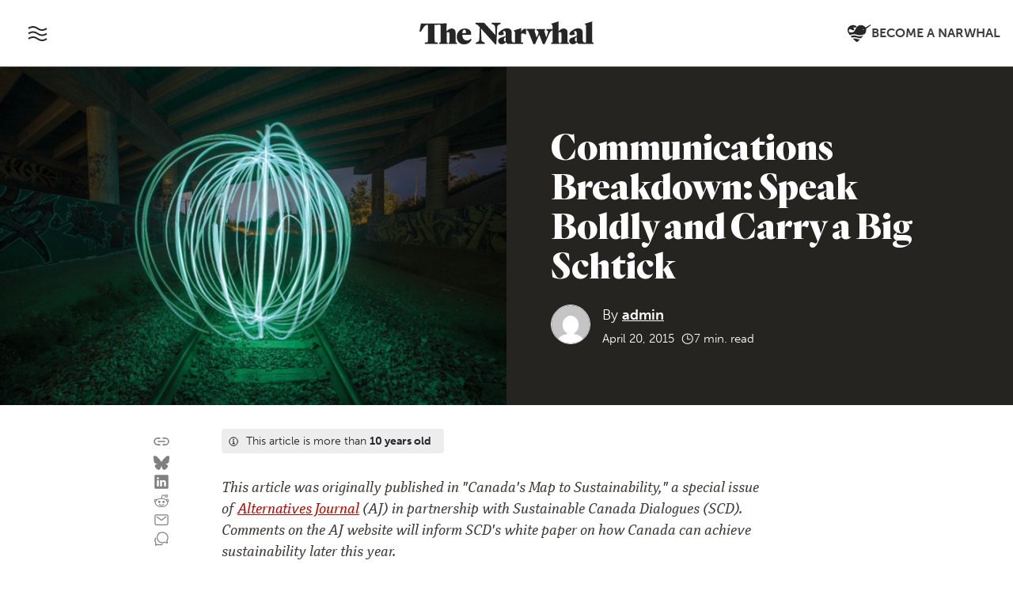

--- FILE ---
content_type: text/html; charset=utf-8
request_url: https://www.google.com/recaptcha/api2/anchor?ar=1&k=6LdqXrcZAAAAAMz-eLqMJbUrWXSfpD8SWvdBbDr_&co=aHR0cHM6Ly90aGVuYXJ3aGFsLmNhOjQ0Mw..&hl=en&v=PoyoqOPhxBO7pBk68S4YbpHZ&size=invisible&anchor-ms=20000&execute-ms=30000&cb=haxs64mxl6ps
body_size: 48769
content:
<!DOCTYPE HTML><html dir="ltr" lang="en"><head><meta http-equiv="Content-Type" content="text/html; charset=UTF-8">
<meta http-equiv="X-UA-Compatible" content="IE=edge">
<title>reCAPTCHA</title>
<style type="text/css">
/* cyrillic-ext */
@font-face {
  font-family: 'Roboto';
  font-style: normal;
  font-weight: 400;
  font-stretch: 100%;
  src: url(//fonts.gstatic.com/s/roboto/v48/KFO7CnqEu92Fr1ME7kSn66aGLdTylUAMa3GUBHMdazTgWw.woff2) format('woff2');
  unicode-range: U+0460-052F, U+1C80-1C8A, U+20B4, U+2DE0-2DFF, U+A640-A69F, U+FE2E-FE2F;
}
/* cyrillic */
@font-face {
  font-family: 'Roboto';
  font-style: normal;
  font-weight: 400;
  font-stretch: 100%;
  src: url(//fonts.gstatic.com/s/roboto/v48/KFO7CnqEu92Fr1ME7kSn66aGLdTylUAMa3iUBHMdazTgWw.woff2) format('woff2');
  unicode-range: U+0301, U+0400-045F, U+0490-0491, U+04B0-04B1, U+2116;
}
/* greek-ext */
@font-face {
  font-family: 'Roboto';
  font-style: normal;
  font-weight: 400;
  font-stretch: 100%;
  src: url(//fonts.gstatic.com/s/roboto/v48/KFO7CnqEu92Fr1ME7kSn66aGLdTylUAMa3CUBHMdazTgWw.woff2) format('woff2');
  unicode-range: U+1F00-1FFF;
}
/* greek */
@font-face {
  font-family: 'Roboto';
  font-style: normal;
  font-weight: 400;
  font-stretch: 100%;
  src: url(//fonts.gstatic.com/s/roboto/v48/KFO7CnqEu92Fr1ME7kSn66aGLdTylUAMa3-UBHMdazTgWw.woff2) format('woff2');
  unicode-range: U+0370-0377, U+037A-037F, U+0384-038A, U+038C, U+038E-03A1, U+03A3-03FF;
}
/* math */
@font-face {
  font-family: 'Roboto';
  font-style: normal;
  font-weight: 400;
  font-stretch: 100%;
  src: url(//fonts.gstatic.com/s/roboto/v48/KFO7CnqEu92Fr1ME7kSn66aGLdTylUAMawCUBHMdazTgWw.woff2) format('woff2');
  unicode-range: U+0302-0303, U+0305, U+0307-0308, U+0310, U+0312, U+0315, U+031A, U+0326-0327, U+032C, U+032F-0330, U+0332-0333, U+0338, U+033A, U+0346, U+034D, U+0391-03A1, U+03A3-03A9, U+03B1-03C9, U+03D1, U+03D5-03D6, U+03F0-03F1, U+03F4-03F5, U+2016-2017, U+2034-2038, U+203C, U+2040, U+2043, U+2047, U+2050, U+2057, U+205F, U+2070-2071, U+2074-208E, U+2090-209C, U+20D0-20DC, U+20E1, U+20E5-20EF, U+2100-2112, U+2114-2115, U+2117-2121, U+2123-214F, U+2190, U+2192, U+2194-21AE, U+21B0-21E5, U+21F1-21F2, U+21F4-2211, U+2213-2214, U+2216-22FF, U+2308-230B, U+2310, U+2319, U+231C-2321, U+2336-237A, U+237C, U+2395, U+239B-23B7, U+23D0, U+23DC-23E1, U+2474-2475, U+25AF, U+25B3, U+25B7, U+25BD, U+25C1, U+25CA, U+25CC, U+25FB, U+266D-266F, U+27C0-27FF, U+2900-2AFF, U+2B0E-2B11, U+2B30-2B4C, U+2BFE, U+3030, U+FF5B, U+FF5D, U+1D400-1D7FF, U+1EE00-1EEFF;
}
/* symbols */
@font-face {
  font-family: 'Roboto';
  font-style: normal;
  font-weight: 400;
  font-stretch: 100%;
  src: url(//fonts.gstatic.com/s/roboto/v48/KFO7CnqEu92Fr1ME7kSn66aGLdTylUAMaxKUBHMdazTgWw.woff2) format('woff2');
  unicode-range: U+0001-000C, U+000E-001F, U+007F-009F, U+20DD-20E0, U+20E2-20E4, U+2150-218F, U+2190, U+2192, U+2194-2199, U+21AF, U+21E6-21F0, U+21F3, U+2218-2219, U+2299, U+22C4-22C6, U+2300-243F, U+2440-244A, U+2460-24FF, U+25A0-27BF, U+2800-28FF, U+2921-2922, U+2981, U+29BF, U+29EB, U+2B00-2BFF, U+4DC0-4DFF, U+FFF9-FFFB, U+10140-1018E, U+10190-1019C, U+101A0, U+101D0-101FD, U+102E0-102FB, U+10E60-10E7E, U+1D2C0-1D2D3, U+1D2E0-1D37F, U+1F000-1F0FF, U+1F100-1F1AD, U+1F1E6-1F1FF, U+1F30D-1F30F, U+1F315, U+1F31C, U+1F31E, U+1F320-1F32C, U+1F336, U+1F378, U+1F37D, U+1F382, U+1F393-1F39F, U+1F3A7-1F3A8, U+1F3AC-1F3AF, U+1F3C2, U+1F3C4-1F3C6, U+1F3CA-1F3CE, U+1F3D4-1F3E0, U+1F3ED, U+1F3F1-1F3F3, U+1F3F5-1F3F7, U+1F408, U+1F415, U+1F41F, U+1F426, U+1F43F, U+1F441-1F442, U+1F444, U+1F446-1F449, U+1F44C-1F44E, U+1F453, U+1F46A, U+1F47D, U+1F4A3, U+1F4B0, U+1F4B3, U+1F4B9, U+1F4BB, U+1F4BF, U+1F4C8-1F4CB, U+1F4D6, U+1F4DA, U+1F4DF, U+1F4E3-1F4E6, U+1F4EA-1F4ED, U+1F4F7, U+1F4F9-1F4FB, U+1F4FD-1F4FE, U+1F503, U+1F507-1F50B, U+1F50D, U+1F512-1F513, U+1F53E-1F54A, U+1F54F-1F5FA, U+1F610, U+1F650-1F67F, U+1F687, U+1F68D, U+1F691, U+1F694, U+1F698, U+1F6AD, U+1F6B2, U+1F6B9-1F6BA, U+1F6BC, U+1F6C6-1F6CF, U+1F6D3-1F6D7, U+1F6E0-1F6EA, U+1F6F0-1F6F3, U+1F6F7-1F6FC, U+1F700-1F7FF, U+1F800-1F80B, U+1F810-1F847, U+1F850-1F859, U+1F860-1F887, U+1F890-1F8AD, U+1F8B0-1F8BB, U+1F8C0-1F8C1, U+1F900-1F90B, U+1F93B, U+1F946, U+1F984, U+1F996, U+1F9E9, U+1FA00-1FA6F, U+1FA70-1FA7C, U+1FA80-1FA89, U+1FA8F-1FAC6, U+1FACE-1FADC, U+1FADF-1FAE9, U+1FAF0-1FAF8, U+1FB00-1FBFF;
}
/* vietnamese */
@font-face {
  font-family: 'Roboto';
  font-style: normal;
  font-weight: 400;
  font-stretch: 100%;
  src: url(//fonts.gstatic.com/s/roboto/v48/KFO7CnqEu92Fr1ME7kSn66aGLdTylUAMa3OUBHMdazTgWw.woff2) format('woff2');
  unicode-range: U+0102-0103, U+0110-0111, U+0128-0129, U+0168-0169, U+01A0-01A1, U+01AF-01B0, U+0300-0301, U+0303-0304, U+0308-0309, U+0323, U+0329, U+1EA0-1EF9, U+20AB;
}
/* latin-ext */
@font-face {
  font-family: 'Roboto';
  font-style: normal;
  font-weight: 400;
  font-stretch: 100%;
  src: url(//fonts.gstatic.com/s/roboto/v48/KFO7CnqEu92Fr1ME7kSn66aGLdTylUAMa3KUBHMdazTgWw.woff2) format('woff2');
  unicode-range: U+0100-02BA, U+02BD-02C5, U+02C7-02CC, U+02CE-02D7, U+02DD-02FF, U+0304, U+0308, U+0329, U+1D00-1DBF, U+1E00-1E9F, U+1EF2-1EFF, U+2020, U+20A0-20AB, U+20AD-20C0, U+2113, U+2C60-2C7F, U+A720-A7FF;
}
/* latin */
@font-face {
  font-family: 'Roboto';
  font-style: normal;
  font-weight: 400;
  font-stretch: 100%;
  src: url(//fonts.gstatic.com/s/roboto/v48/KFO7CnqEu92Fr1ME7kSn66aGLdTylUAMa3yUBHMdazQ.woff2) format('woff2');
  unicode-range: U+0000-00FF, U+0131, U+0152-0153, U+02BB-02BC, U+02C6, U+02DA, U+02DC, U+0304, U+0308, U+0329, U+2000-206F, U+20AC, U+2122, U+2191, U+2193, U+2212, U+2215, U+FEFF, U+FFFD;
}
/* cyrillic-ext */
@font-face {
  font-family: 'Roboto';
  font-style: normal;
  font-weight: 500;
  font-stretch: 100%;
  src: url(//fonts.gstatic.com/s/roboto/v48/KFO7CnqEu92Fr1ME7kSn66aGLdTylUAMa3GUBHMdazTgWw.woff2) format('woff2');
  unicode-range: U+0460-052F, U+1C80-1C8A, U+20B4, U+2DE0-2DFF, U+A640-A69F, U+FE2E-FE2F;
}
/* cyrillic */
@font-face {
  font-family: 'Roboto';
  font-style: normal;
  font-weight: 500;
  font-stretch: 100%;
  src: url(//fonts.gstatic.com/s/roboto/v48/KFO7CnqEu92Fr1ME7kSn66aGLdTylUAMa3iUBHMdazTgWw.woff2) format('woff2');
  unicode-range: U+0301, U+0400-045F, U+0490-0491, U+04B0-04B1, U+2116;
}
/* greek-ext */
@font-face {
  font-family: 'Roboto';
  font-style: normal;
  font-weight: 500;
  font-stretch: 100%;
  src: url(//fonts.gstatic.com/s/roboto/v48/KFO7CnqEu92Fr1ME7kSn66aGLdTylUAMa3CUBHMdazTgWw.woff2) format('woff2');
  unicode-range: U+1F00-1FFF;
}
/* greek */
@font-face {
  font-family: 'Roboto';
  font-style: normal;
  font-weight: 500;
  font-stretch: 100%;
  src: url(//fonts.gstatic.com/s/roboto/v48/KFO7CnqEu92Fr1ME7kSn66aGLdTylUAMa3-UBHMdazTgWw.woff2) format('woff2');
  unicode-range: U+0370-0377, U+037A-037F, U+0384-038A, U+038C, U+038E-03A1, U+03A3-03FF;
}
/* math */
@font-face {
  font-family: 'Roboto';
  font-style: normal;
  font-weight: 500;
  font-stretch: 100%;
  src: url(//fonts.gstatic.com/s/roboto/v48/KFO7CnqEu92Fr1ME7kSn66aGLdTylUAMawCUBHMdazTgWw.woff2) format('woff2');
  unicode-range: U+0302-0303, U+0305, U+0307-0308, U+0310, U+0312, U+0315, U+031A, U+0326-0327, U+032C, U+032F-0330, U+0332-0333, U+0338, U+033A, U+0346, U+034D, U+0391-03A1, U+03A3-03A9, U+03B1-03C9, U+03D1, U+03D5-03D6, U+03F0-03F1, U+03F4-03F5, U+2016-2017, U+2034-2038, U+203C, U+2040, U+2043, U+2047, U+2050, U+2057, U+205F, U+2070-2071, U+2074-208E, U+2090-209C, U+20D0-20DC, U+20E1, U+20E5-20EF, U+2100-2112, U+2114-2115, U+2117-2121, U+2123-214F, U+2190, U+2192, U+2194-21AE, U+21B0-21E5, U+21F1-21F2, U+21F4-2211, U+2213-2214, U+2216-22FF, U+2308-230B, U+2310, U+2319, U+231C-2321, U+2336-237A, U+237C, U+2395, U+239B-23B7, U+23D0, U+23DC-23E1, U+2474-2475, U+25AF, U+25B3, U+25B7, U+25BD, U+25C1, U+25CA, U+25CC, U+25FB, U+266D-266F, U+27C0-27FF, U+2900-2AFF, U+2B0E-2B11, U+2B30-2B4C, U+2BFE, U+3030, U+FF5B, U+FF5D, U+1D400-1D7FF, U+1EE00-1EEFF;
}
/* symbols */
@font-face {
  font-family: 'Roboto';
  font-style: normal;
  font-weight: 500;
  font-stretch: 100%;
  src: url(//fonts.gstatic.com/s/roboto/v48/KFO7CnqEu92Fr1ME7kSn66aGLdTylUAMaxKUBHMdazTgWw.woff2) format('woff2');
  unicode-range: U+0001-000C, U+000E-001F, U+007F-009F, U+20DD-20E0, U+20E2-20E4, U+2150-218F, U+2190, U+2192, U+2194-2199, U+21AF, U+21E6-21F0, U+21F3, U+2218-2219, U+2299, U+22C4-22C6, U+2300-243F, U+2440-244A, U+2460-24FF, U+25A0-27BF, U+2800-28FF, U+2921-2922, U+2981, U+29BF, U+29EB, U+2B00-2BFF, U+4DC0-4DFF, U+FFF9-FFFB, U+10140-1018E, U+10190-1019C, U+101A0, U+101D0-101FD, U+102E0-102FB, U+10E60-10E7E, U+1D2C0-1D2D3, U+1D2E0-1D37F, U+1F000-1F0FF, U+1F100-1F1AD, U+1F1E6-1F1FF, U+1F30D-1F30F, U+1F315, U+1F31C, U+1F31E, U+1F320-1F32C, U+1F336, U+1F378, U+1F37D, U+1F382, U+1F393-1F39F, U+1F3A7-1F3A8, U+1F3AC-1F3AF, U+1F3C2, U+1F3C4-1F3C6, U+1F3CA-1F3CE, U+1F3D4-1F3E0, U+1F3ED, U+1F3F1-1F3F3, U+1F3F5-1F3F7, U+1F408, U+1F415, U+1F41F, U+1F426, U+1F43F, U+1F441-1F442, U+1F444, U+1F446-1F449, U+1F44C-1F44E, U+1F453, U+1F46A, U+1F47D, U+1F4A3, U+1F4B0, U+1F4B3, U+1F4B9, U+1F4BB, U+1F4BF, U+1F4C8-1F4CB, U+1F4D6, U+1F4DA, U+1F4DF, U+1F4E3-1F4E6, U+1F4EA-1F4ED, U+1F4F7, U+1F4F9-1F4FB, U+1F4FD-1F4FE, U+1F503, U+1F507-1F50B, U+1F50D, U+1F512-1F513, U+1F53E-1F54A, U+1F54F-1F5FA, U+1F610, U+1F650-1F67F, U+1F687, U+1F68D, U+1F691, U+1F694, U+1F698, U+1F6AD, U+1F6B2, U+1F6B9-1F6BA, U+1F6BC, U+1F6C6-1F6CF, U+1F6D3-1F6D7, U+1F6E0-1F6EA, U+1F6F0-1F6F3, U+1F6F7-1F6FC, U+1F700-1F7FF, U+1F800-1F80B, U+1F810-1F847, U+1F850-1F859, U+1F860-1F887, U+1F890-1F8AD, U+1F8B0-1F8BB, U+1F8C0-1F8C1, U+1F900-1F90B, U+1F93B, U+1F946, U+1F984, U+1F996, U+1F9E9, U+1FA00-1FA6F, U+1FA70-1FA7C, U+1FA80-1FA89, U+1FA8F-1FAC6, U+1FACE-1FADC, U+1FADF-1FAE9, U+1FAF0-1FAF8, U+1FB00-1FBFF;
}
/* vietnamese */
@font-face {
  font-family: 'Roboto';
  font-style: normal;
  font-weight: 500;
  font-stretch: 100%;
  src: url(//fonts.gstatic.com/s/roboto/v48/KFO7CnqEu92Fr1ME7kSn66aGLdTylUAMa3OUBHMdazTgWw.woff2) format('woff2');
  unicode-range: U+0102-0103, U+0110-0111, U+0128-0129, U+0168-0169, U+01A0-01A1, U+01AF-01B0, U+0300-0301, U+0303-0304, U+0308-0309, U+0323, U+0329, U+1EA0-1EF9, U+20AB;
}
/* latin-ext */
@font-face {
  font-family: 'Roboto';
  font-style: normal;
  font-weight: 500;
  font-stretch: 100%;
  src: url(//fonts.gstatic.com/s/roboto/v48/KFO7CnqEu92Fr1ME7kSn66aGLdTylUAMa3KUBHMdazTgWw.woff2) format('woff2');
  unicode-range: U+0100-02BA, U+02BD-02C5, U+02C7-02CC, U+02CE-02D7, U+02DD-02FF, U+0304, U+0308, U+0329, U+1D00-1DBF, U+1E00-1E9F, U+1EF2-1EFF, U+2020, U+20A0-20AB, U+20AD-20C0, U+2113, U+2C60-2C7F, U+A720-A7FF;
}
/* latin */
@font-face {
  font-family: 'Roboto';
  font-style: normal;
  font-weight: 500;
  font-stretch: 100%;
  src: url(//fonts.gstatic.com/s/roboto/v48/KFO7CnqEu92Fr1ME7kSn66aGLdTylUAMa3yUBHMdazQ.woff2) format('woff2');
  unicode-range: U+0000-00FF, U+0131, U+0152-0153, U+02BB-02BC, U+02C6, U+02DA, U+02DC, U+0304, U+0308, U+0329, U+2000-206F, U+20AC, U+2122, U+2191, U+2193, U+2212, U+2215, U+FEFF, U+FFFD;
}
/* cyrillic-ext */
@font-face {
  font-family: 'Roboto';
  font-style: normal;
  font-weight: 900;
  font-stretch: 100%;
  src: url(//fonts.gstatic.com/s/roboto/v48/KFO7CnqEu92Fr1ME7kSn66aGLdTylUAMa3GUBHMdazTgWw.woff2) format('woff2');
  unicode-range: U+0460-052F, U+1C80-1C8A, U+20B4, U+2DE0-2DFF, U+A640-A69F, U+FE2E-FE2F;
}
/* cyrillic */
@font-face {
  font-family: 'Roboto';
  font-style: normal;
  font-weight: 900;
  font-stretch: 100%;
  src: url(//fonts.gstatic.com/s/roboto/v48/KFO7CnqEu92Fr1ME7kSn66aGLdTylUAMa3iUBHMdazTgWw.woff2) format('woff2');
  unicode-range: U+0301, U+0400-045F, U+0490-0491, U+04B0-04B1, U+2116;
}
/* greek-ext */
@font-face {
  font-family: 'Roboto';
  font-style: normal;
  font-weight: 900;
  font-stretch: 100%;
  src: url(//fonts.gstatic.com/s/roboto/v48/KFO7CnqEu92Fr1ME7kSn66aGLdTylUAMa3CUBHMdazTgWw.woff2) format('woff2');
  unicode-range: U+1F00-1FFF;
}
/* greek */
@font-face {
  font-family: 'Roboto';
  font-style: normal;
  font-weight: 900;
  font-stretch: 100%;
  src: url(//fonts.gstatic.com/s/roboto/v48/KFO7CnqEu92Fr1ME7kSn66aGLdTylUAMa3-UBHMdazTgWw.woff2) format('woff2');
  unicode-range: U+0370-0377, U+037A-037F, U+0384-038A, U+038C, U+038E-03A1, U+03A3-03FF;
}
/* math */
@font-face {
  font-family: 'Roboto';
  font-style: normal;
  font-weight: 900;
  font-stretch: 100%;
  src: url(//fonts.gstatic.com/s/roboto/v48/KFO7CnqEu92Fr1ME7kSn66aGLdTylUAMawCUBHMdazTgWw.woff2) format('woff2');
  unicode-range: U+0302-0303, U+0305, U+0307-0308, U+0310, U+0312, U+0315, U+031A, U+0326-0327, U+032C, U+032F-0330, U+0332-0333, U+0338, U+033A, U+0346, U+034D, U+0391-03A1, U+03A3-03A9, U+03B1-03C9, U+03D1, U+03D5-03D6, U+03F0-03F1, U+03F4-03F5, U+2016-2017, U+2034-2038, U+203C, U+2040, U+2043, U+2047, U+2050, U+2057, U+205F, U+2070-2071, U+2074-208E, U+2090-209C, U+20D0-20DC, U+20E1, U+20E5-20EF, U+2100-2112, U+2114-2115, U+2117-2121, U+2123-214F, U+2190, U+2192, U+2194-21AE, U+21B0-21E5, U+21F1-21F2, U+21F4-2211, U+2213-2214, U+2216-22FF, U+2308-230B, U+2310, U+2319, U+231C-2321, U+2336-237A, U+237C, U+2395, U+239B-23B7, U+23D0, U+23DC-23E1, U+2474-2475, U+25AF, U+25B3, U+25B7, U+25BD, U+25C1, U+25CA, U+25CC, U+25FB, U+266D-266F, U+27C0-27FF, U+2900-2AFF, U+2B0E-2B11, U+2B30-2B4C, U+2BFE, U+3030, U+FF5B, U+FF5D, U+1D400-1D7FF, U+1EE00-1EEFF;
}
/* symbols */
@font-face {
  font-family: 'Roboto';
  font-style: normal;
  font-weight: 900;
  font-stretch: 100%;
  src: url(//fonts.gstatic.com/s/roboto/v48/KFO7CnqEu92Fr1ME7kSn66aGLdTylUAMaxKUBHMdazTgWw.woff2) format('woff2');
  unicode-range: U+0001-000C, U+000E-001F, U+007F-009F, U+20DD-20E0, U+20E2-20E4, U+2150-218F, U+2190, U+2192, U+2194-2199, U+21AF, U+21E6-21F0, U+21F3, U+2218-2219, U+2299, U+22C4-22C6, U+2300-243F, U+2440-244A, U+2460-24FF, U+25A0-27BF, U+2800-28FF, U+2921-2922, U+2981, U+29BF, U+29EB, U+2B00-2BFF, U+4DC0-4DFF, U+FFF9-FFFB, U+10140-1018E, U+10190-1019C, U+101A0, U+101D0-101FD, U+102E0-102FB, U+10E60-10E7E, U+1D2C0-1D2D3, U+1D2E0-1D37F, U+1F000-1F0FF, U+1F100-1F1AD, U+1F1E6-1F1FF, U+1F30D-1F30F, U+1F315, U+1F31C, U+1F31E, U+1F320-1F32C, U+1F336, U+1F378, U+1F37D, U+1F382, U+1F393-1F39F, U+1F3A7-1F3A8, U+1F3AC-1F3AF, U+1F3C2, U+1F3C4-1F3C6, U+1F3CA-1F3CE, U+1F3D4-1F3E0, U+1F3ED, U+1F3F1-1F3F3, U+1F3F5-1F3F7, U+1F408, U+1F415, U+1F41F, U+1F426, U+1F43F, U+1F441-1F442, U+1F444, U+1F446-1F449, U+1F44C-1F44E, U+1F453, U+1F46A, U+1F47D, U+1F4A3, U+1F4B0, U+1F4B3, U+1F4B9, U+1F4BB, U+1F4BF, U+1F4C8-1F4CB, U+1F4D6, U+1F4DA, U+1F4DF, U+1F4E3-1F4E6, U+1F4EA-1F4ED, U+1F4F7, U+1F4F9-1F4FB, U+1F4FD-1F4FE, U+1F503, U+1F507-1F50B, U+1F50D, U+1F512-1F513, U+1F53E-1F54A, U+1F54F-1F5FA, U+1F610, U+1F650-1F67F, U+1F687, U+1F68D, U+1F691, U+1F694, U+1F698, U+1F6AD, U+1F6B2, U+1F6B9-1F6BA, U+1F6BC, U+1F6C6-1F6CF, U+1F6D3-1F6D7, U+1F6E0-1F6EA, U+1F6F0-1F6F3, U+1F6F7-1F6FC, U+1F700-1F7FF, U+1F800-1F80B, U+1F810-1F847, U+1F850-1F859, U+1F860-1F887, U+1F890-1F8AD, U+1F8B0-1F8BB, U+1F8C0-1F8C1, U+1F900-1F90B, U+1F93B, U+1F946, U+1F984, U+1F996, U+1F9E9, U+1FA00-1FA6F, U+1FA70-1FA7C, U+1FA80-1FA89, U+1FA8F-1FAC6, U+1FACE-1FADC, U+1FADF-1FAE9, U+1FAF0-1FAF8, U+1FB00-1FBFF;
}
/* vietnamese */
@font-face {
  font-family: 'Roboto';
  font-style: normal;
  font-weight: 900;
  font-stretch: 100%;
  src: url(//fonts.gstatic.com/s/roboto/v48/KFO7CnqEu92Fr1ME7kSn66aGLdTylUAMa3OUBHMdazTgWw.woff2) format('woff2');
  unicode-range: U+0102-0103, U+0110-0111, U+0128-0129, U+0168-0169, U+01A0-01A1, U+01AF-01B0, U+0300-0301, U+0303-0304, U+0308-0309, U+0323, U+0329, U+1EA0-1EF9, U+20AB;
}
/* latin-ext */
@font-face {
  font-family: 'Roboto';
  font-style: normal;
  font-weight: 900;
  font-stretch: 100%;
  src: url(//fonts.gstatic.com/s/roboto/v48/KFO7CnqEu92Fr1ME7kSn66aGLdTylUAMa3KUBHMdazTgWw.woff2) format('woff2');
  unicode-range: U+0100-02BA, U+02BD-02C5, U+02C7-02CC, U+02CE-02D7, U+02DD-02FF, U+0304, U+0308, U+0329, U+1D00-1DBF, U+1E00-1E9F, U+1EF2-1EFF, U+2020, U+20A0-20AB, U+20AD-20C0, U+2113, U+2C60-2C7F, U+A720-A7FF;
}
/* latin */
@font-face {
  font-family: 'Roboto';
  font-style: normal;
  font-weight: 900;
  font-stretch: 100%;
  src: url(//fonts.gstatic.com/s/roboto/v48/KFO7CnqEu92Fr1ME7kSn66aGLdTylUAMa3yUBHMdazQ.woff2) format('woff2');
  unicode-range: U+0000-00FF, U+0131, U+0152-0153, U+02BB-02BC, U+02C6, U+02DA, U+02DC, U+0304, U+0308, U+0329, U+2000-206F, U+20AC, U+2122, U+2191, U+2193, U+2212, U+2215, U+FEFF, U+FFFD;
}

</style>
<link rel="stylesheet" type="text/css" href="https://www.gstatic.com/recaptcha/releases/PoyoqOPhxBO7pBk68S4YbpHZ/styles__ltr.css">
<script nonce="6pgtzSUEkE2SBKXMTlUuUg" type="text/javascript">window['__recaptcha_api'] = 'https://www.google.com/recaptcha/api2/';</script>
<script type="text/javascript" src="https://www.gstatic.com/recaptcha/releases/PoyoqOPhxBO7pBk68S4YbpHZ/recaptcha__en.js" nonce="6pgtzSUEkE2SBKXMTlUuUg">
      
    </script></head>
<body><div id="rc-anchor-alert" class="rc-anchor-alert"></div>
<input type="hidden" id="recaptcha-token" value="[base64]">
<script type="text/javascript" nonce="6pgtzSUEkE2SBKXMTlUuUg">
      recaptcha.anchor.Main.init("[\x22ainput\x22,[\x22bgdata\x22,\x22\x22,\[base64]/[base64]/[base64]/KE4oMTI0LHYsdi5HKSxMWihsLHYpKTpOKDEyNCx2LGwpLFYpLHYpLFQpKSxGKDE3MSx2KX0scjc9ZnVuY3Rpb24obCl7cmV0dXJuIGx9LEM9ZnVuY3Rpb24obCxWLHYpe04odixsLFYpLFZbYWtdPTI3OTZ9LG49ZnVuY3Rpb24obCxWKXtWLlg9KChWLlg/[base64]/[base64]/[base64]/[base64]/[base64]/[base64]/[base64]/[base64]/[base64]/[base64]/[base64]\\u003d\x22,\[base64]\\u003d\\u003d\x22,\x22w75hwqfDlsOaS8OXw5rDlMOUYMOvdsOaY8KwwpfDrHDDrCUTWh8uwpXCl8K/DcKhw4zCi8KSAk4RQF1VNMONXUjDlsOXKn7Ck1ITRMKIwoXDnMOFw65re8K4A8KswpsOw7w1dTTCqsOPw5DCnMK8SzAdw7oQw57ChcKUSsK0JcOlT8K/IsKbE1IQwrUMW2Y3ACDCikxZw4LDtylAwrFzGxp0csOONcKawqIhPsKIFBEwwrU1YcOnw4M1ZsOhw61Rw48hLD7Dp8Oaw6xlP8KLw55vTcOuVSXCk3jCnnPClDXCkDPCnwFfbMOzV8Omw5MJAywgEMKxwpzCqTg/[base64]/wp/CvBTDpD7CgcOCeUN0wrQNwpZYZ8KsegrCosOOw77ClDvCp0pAw6PDjknDrQ7CgRVywovDr8Oowp4Gw6kFVMKiKGrCj8KqAMOhwpvDgwkQwrzDoMKBAQQ2RMOhB0wNQMOlT3XDl8K2w5vDrGtBHwoOw4jCusOZw4RNwqPDnlrCohJ/w7zCgzNQwrgCXCUlYlXCk8K/w7TClcKuw7IVJjHCpx1qwolhK8Kbc8K1wqjCkBQFVirCi27DkmcJw6kIw4nDqCt3SHtRBsKaw4pMw6lowrIYw53DhyDCrSnClsKKwq/DvBI/ZsKxwoHDjxkbRsO7w47DocKtw6vDol7Cu1NUc8OfFcKnA8Kbw4fDn8K9JRl4wrLCjMO/[base64]/[base64]/DkGR5d8KFPVDDgSLCkiPCgS9nEsK5BcKow5jDk8K8w63DjsKMbMKIwqvDjG/Duk/DsQdDw615w4Rrwr93IMKCw5PDi8OuD8KdwqvCqAXDosKNdsOjwr7CrMOpw67DnsKjw6duw4wTw6lPchzCqjrDskwnesKnfMOfacKLw7bDmSQ6w5d5alDCgCw3w78oXy/DrsK/wqzDn8KAwozDnwVow6bCvMOpAcOSw5Flw4IvG8KWw7pTPMKCwqzDqUDCo8KEw5nDgzFtMcKOwrB4CQDDqMK7NG7Dr8O/OVlRXyrDkWPCsw55w6sCeMKcZ8O3w4/CocKaKXPDlsOswqHDv8KUw7dew6RrR8K1wo/CvsK2w5fDgUnCuMKCPQ11U1bDqsOjwrg7KgUMw7fDohorZcKQw4FNSMKyGRTCtDHCgzvDuUcdVADDn8Opw6NUecONSijDv8K/EC5xwp7DosKdwoLDg2bDpn9Sw5swK8K8IMOKSjgNwrLCiAPDnMKHN2LDqDJswqPDoMK8wqwTIMO/e0fDisK8ZVLDrXIxVcK9LcKjwojChMKtQsKhbcOSBWUpwrTDi8KYwoPDr8KDIDzDk8Ojw5NqP8Kow7nDr8Kfw6dYDVXCrcKaEAY0dwrCjMOnw6rDlcK0TE9xb8ObQMKWwpsvwrJCZUXDosKwwrMYwq/[base64]/CkRfCqD/Cp0hkKcKUDsKhWsOHAMOcUsOxw4MpJ11LFxfCjcOLTBHDlcKfw5/DkzPCjcOIw7BWfC/[base64]/Cm8KJw4lYwoINMcOlAMOdJcObwr/[base64]/DrsKRIgnClcOCWsOIwrlOwobDncOcwofCj8KXTCjCrHzClsKkw5wZwobCrMKNBS8tICJLwpHCiVdDbQDDnkJ1wrfDj8Khw6s1IMO/w6powpx8wqA5QHPCvsKxwpQpb8Kpw5Q/YMK5wod9wrLCqCJif8KmwqrCicKXw7B7wq7DvTbDtmInTTRkAmnCosKNw7ZvZGIyw7LDq8K4w6LClmTCmMO6UW0/[base64]/CrcOiw7tQBl3DmMKKTydWw50GDx7Dr2jCjsKdYsK1RsOjYMKNw7TCsSzDjwzCp8ORw5Uaw54lYsOgwq3Dsw7Cn1HDoW3CuBLDliHDg0/ChR1yRH/Duns1cyIHKsKXTx3DoMO9wrbDicK3wpgOw7oxw6PDrUvCgDl1dsK5OxUzbxrCqMO6BzPDpsOMw7fDjBVcLXnCscKrw7ludsKYwrgtw6ktAMO8R0s+PMOtwqhOXWY/wqscSMK0w7YTwoN9LsOxaRLDtcKZw6UDwpHCtcOKFcKRwptGT8K+ZFjDvmfCkkbCmQRTw6ctZyNQEzTDngkINcOywp9PwofCjcOSwq/CuV0gK8OJaMKwQTxSCcOuwoQQwovCqz52wpgqwqtnwoLCnwcTej1OMcK1wobDnQzCs8K/wpDCoiHDtk3Drm1BwrrDt2QGwp/DgmtaacOJBRMoEMKZBsK+FD/[base64]/Dl3vDg8Kfwr7DvcKyKDwXw7nDpybDpsKhwr3ClTjCgUcGR30ew4vDrEzDuUBKPMKtRMOxw61qL8OKw4zDr8OpPsOCc2V/Ml0BSsKfMMK2wq9jBkDCsMO0wro3JCAsw6wHfSPChGXDtksbw4DChcKtFinDlihrQcKyGMKKwofCiS41w7sUw4jCgQs7PcOcwp7DnMONwpHCvcOmwpRRB8OswpwDwpPDoSJUYV45MsKEwrjDqsOowrnDgcO8G2JdZkt/VcOAwrtAwrUJwozCpcOGwoTCnU5qw75WwpvDhMOmw7PCpcK3HztjwqYVKRoSw7XDkzN+wrlGwq/CgsKowqJzYG4UZMK5wrJCwpYQajBUfMOSw4g8SWwWUzjCg0jDjSYJw77CvUTDv8OjHTtifsK5w7jDnWXCtVk9DUXCksOqw4ggwq50MMKDw5jDmsKpwpfDpcOawpjCu8KkBsO1wpLCgD/CgMKtwqAhUsKDCXdUwo7CusO9wojChC/DpklXw7nCvnMAw7gAw4rCq8OlcSXDj8Ocw7R4wrLCqU8NcTrCmmPDt8KGw6/[base64]/[base64]/DvgTDnMO6U8OvJWILw7jCusK7w6AlXsOMwqxHO8OFwpFIPMKiw6waCsKPYmk0wpEewpjDgsKcwoXDh8KWfcOJw57ChVZ9w6PDjVrDvcKQd8KfFsOHwp01CsKmVcK0wqhzEcOqw4/[base64]/DuMOhw6zCv01Vw73Cu104wq3CtzcRfSDDqUvCosKow4Uowp3CksO7w6fCvcKmw6l7aRI7GMOXNXQ6w7nCnMOoFcKUIsOwEsKkw4jCkyokO8OEWMOewpBLw7XDtxvDrzHDmsKhw6TComgaGcKdF1hSZwLCrsKEwoJRw5/Cm8KUJVvCgVYbN8O6w5Nyw4s3wqA0wqXDk8KYPm3DhcKowrLCthfCj8KmGcOewoNqw57DiG/CscKzBMKUXVlpDMKGw43DukhPXcKafcOFwoFYGcOpKDwgLcK0DsOww5fDkBtTKlksw6nDmsO5TXjCscKsw5/DnwDCm1jDpRPCkgY4w5rCrMKywoLCsDE+MzBIwqxnO8ORwpYnw67CpG/[base64]/VcO+KcO6w6nDvMOTZHjDpcOiwr7CosOcb8KnwpLDosOfw7VswrI8STsnw4NgbmA+UAvDn2LChsOQM8KeYMO+w64SQMOFKsKLwpUYwqPDj8KLwrPDjFHDscOma8O3RyEVOkLDncO5Q8OTw6fDicOowpFbw7HDpDIhBlPDhzccRlJUNlE/w5M6TsOewq1zUwnCsBLCiMOhwoNww6FnZ8OVaETDsVcESMKcRkZWw4rCocOhQ8K0YyYGw5d/VULCjcOHPwrDiWQRwrnCmMKcwrcXw7vDqMOESsOlf3bDn0fCqsO7w47CtVU8woPDp8OOwo/[base64]/[base64]/CnsOjbj8Kw51zTj/[base64]/CrcOvwpbCpMKTwrldFMOcwqbDjlPDnsKvFRocwoPDgEJeAcOvw4YIw6IadcK5ZAtoEldBw7onwoXDpiQ6w5LCi8K9KXnCgsKOw5DDp8O6wqrCicKqwodCwqFEwr3DiFdFwqfDr1waw4TDu8KLwoZaw4XCozAgwq7ClUfClsKowp8Pw4Qsb8OsJQd4wp/DmTnCoGnDl3HDr1PCucKjLFpEwotaw5vCoTnDjMOrw7Muw45yZMODwojDkMK+wovCmz8MwqvDqMOjDi4wwofCrAxPcA5fw4DCjkA3SmbCmwDCvXHCn8OMwo/DkE/[base64]/DtDvCsMKgwoPDgsKyw5vCtXXDncKHSsOcWyXCicKpwqbDiMKdwqzCmMOIwoxUa8K8w6gkViZ5wrsMw7wDC8KvwpTDtkHCjcKow4bCjsOSBFFTwr0rwrHCqMKewqAPCsO6O3rDr8K9wp7DtsOYw4jCoz3DnBrCmMOVw5DDksOjwq4owotsFcO/wpdSwox/Y8O3w6cQUsK6w61dTMK8wot/wqJIw7DCkBrDmD/[base64]/PQ1+w7MUDcOzesK/[base64]/CksO0XEUeKcOxw6IyUcOQcUonP8Kfw6vCjMOcw7DCrsKnPcKXwoUoAMKZwp7Cmg/DicOVYGjDtlonwr06wpvCicOjwq5WXH/DucO3Vg40EmR6wrrDqnRow73Cg8KrVsONPylxw6g6JcKnwrPCtsOrwq7CgcONHVpdLH1fYVs9wrrDqn9kcMOMwrIowqtCOMKmPsKxNMKJw5XDrMKGJ8Owwr/Cn8KOw7g4w6UWw4YVScKGTj1vwrjDrcKZwqjDgMKbwp7Do2DDvizDuMOMw6JkwrbCtMOAa8O7wrAkW8OBw4rCmBAeLcO/woEOw48Swp/DhMKvwrxTBsKgS8Onw5/DliLCsW7DsXxiZyY9MV7CscK+PcOyLkpAaU7DpwtREjoDw4k/cxPDhm4NZCTCjihrwrNbwqhdIcOjT8OVwoPDo8OYW8KRw6A4MgYmfcOAwoPDvMKxwoRbw5Z8wo/DosO2GMOsw4UmWMKEwocAw6rCvMO0w7hqOcKwJsOVQsOgw7x/w7pjw5JawrTCpCoNw5rCmcKow5lgA8KTBhrCr8KicSDCh3vDi8OFwrDDijAJw4LCgMODUcOsZ8KHwooWWSBiw5nCjcKowp4fWBTDqcK3wrvCs14dw4bDsMOFD1rDncOZKQjDqsOPJA7DrlwNwprDrxTDj2MNw6pYaMK5CVB3wofDmsKAw4/[base64]/OcKBHMO7OcKQw5TCg8K8w6fCuxbCvS4kHFU3DXLDq8OGT8OON8K3IMKYwqMxLkRyW3PCoy/Cg0t0wqjCiWRtUMKLw6LDq8KgwqEywoZDwobCssKOw6XCu8OeAcK+w53DlsOywp4OZnLCvsK3w6jCvcO+d2jDk8ORwpTCg8KsZyjCvgUAwo0JGcKtwrnDm35Gw6Q4B8K8cGUic3Zgw5bDiUwwPsOwa8KdLX0/VEEVN8OFwrPCjMKUWcKzDTBAOnnCoAIWVzDCrsKEwqrCp0XDk0LDtcOWwprCjifDnEHCjcOMFsK/H8K/[base64]/Dt8KqIMKMLcKzwqPCu8KBw71Ew5HDicKHw4l0TcKWesOXB8Osw5jCpHzCtMO/JH/[base64]/[base64]/DgMKaw5vDnsKLw4hrwp3CrcOmU8O2PMO/w5hWw7Ntwo85F2DDucOKYsKww5UJw4N/wpwzDiBDw5Vnw5x6CsOKMmFFwqzDl8O3w5rDh8KXVRHDrgfDog7DnX3CgcOWM8OOEVLDsMKAIMOcw7h4PX3Dm3rDoETCowA/w7fCuhIewq3CmcORwoRywp9eF3fDlcKSwoICHH0DdMO4wr7DkcKAA8O2HMK1w4AtN8ORw67DpcKpFBFaw4nCsRB0fQ8gw6rCn8OSMMO2dxHDlEZmwpt8K0zCpsOPw4pJeDVQCcOowrErU8KjF8KrwqFAw6FdWRnCgXFZwpjCm8K0P3gEw6s4wrJub8K/w6LDi0bDicOfJsOJworCt0duBTHDtsOFwoXCj1TDk2gYw5Z9O2rCmMOswpElWcOdLcKiXwdMw4vDul0Sw70Cc3bDk8OJXkVIwpN1w5nCt8O/w6ICwrTDvMKAe8O/[base64]/HD3DnGjCvsKQw7rCuktKPMKGw6/DniA5LFbDoDYbw7IkV8Opw4EdAUPCh8O6DyI4w4YnYcOtw5TDo8KvLcKIF8Kgw4HDtsKPSil3w6wvWcKQcMO+w7TDlWzCl8K4w5nCrzokf8OZPkTCowNKw6JpeWpNwp7CjW9uw7PCl8OHw4gvfsK8w7zDr8KoKMOYwrbDkMOFwpzDmC7CqFITRw7DhsK+FmFUwq/CvsKcwr18wrvDjMOewpPCmkB4c2QcwosFwpbCnz8Cw48yw6s0w7jDqMOocsObdMOjwrLDqcKQwojCvCFRw5jCo8O7YS46acKbCjLDlx3CqwDDn8OTccKxw4TCnsOdU0/DucO5w7Y+KcKew43DiwTDqcKBHU3DuHfCujrDslHDscOBw4tow7HCuDTCogQQwrgRwoVeI8ODJcOlw4pQw79pw6vCsl3Ct0UTw7/DpwvCv37DqwUpwrDDscK2w7x6SSHCrwjDpsOuw5M4w7PDncKCwpbCv2zCp8OVwp/[base64]/DmQ5jTETDiidoF3gwwonDh8KCJylSw5JkwoZYw6PDoAbDtcOJESfDtcOKw7M8wq05wr0Pw4fCsBRGesK/[base64]/Cpl89wofCryV6c8K+w7DDu8O3wrzDiWRyWEzCm8OwDT8IQsOkKzTCnyjCp8OiRFLClQInEUTDlTLCtMObwp7Dk8KeN0bCq3scwobCpjVFwpHCv8K8wrRKwqPDpTR7WhXDpsOFw6duTcO8wq/DgU7DlsOfXw7CrEhhwoDCgcK4wqQvwqAxGcKkJld6a8KVwo0vZ8KZRMOmwqLCqsOqw7/[base64]/Dg8OhKlMOe8K6w5stw7XDklTCsAd+w6LCoMOwwqF0AsKnMmjDvcO1aMOacAbCkXDDlsK/UCZjJDnCgcOYQVfCqsOawrzDlBfCvAfDlsKewrZ0MwYMCsOOL1JYw58Dw711CMKRw75MC3vDnsOfw4nDhsKcZcKHwqdkdinCpXHCtcKjTMO/w5zDnMK/wrPCp8O7woTCsHQ3w44MYGnCvBhQWU7DkCPCqcKQw4TDrGUkwrdrw5sRwpgQbMKuSMOWBD3Do8Kew5ZKKhZdYsOwCD8uQcKTw5h8TcOwY8O5WcK/aCHDkGZuF8Kvw7ZbwqHDj8K0w6/DvcKqVi0EwpleF8ODwpDDmcKxLcKqLsKIw4Blw6cPwq3Dn1vCh8KUEH8+XH7DpnnCuDUmT1xlX2XDrgTDuHTDscOcQBQvfsKDwo3DuVzCiyzDrsKXw63CpsKbwrIUw4gyBlzDgnLCmT3DlyjDkSbChcO/MsOhZMKRw43Ct1RybSPChcOQwoYtw65Xb2TCqVgQE1ZKw4BvRw5Fw4l/w5/[base64]/[base64]/DgENSwpTDnzxLwrfCo8KHGlsxLywlEcO0CUfDlBNpUDIoGRzDuXLCt8O1NTIkwoRIPcOWBcK4BMOvwqpNwrLDvEN1OR7CnD8KSTdiw79NcQHDlsOzCEHCknVvwqsSLiIhw5LDoMOQw67CmMOcw59Ow7LCiAphwrvDlMOew4PCrMOZYS1UB8KqbXnCkcKfScOvKA/CuiA0w63ClcKPw4TDlcKpwo4LWsOmDj7DqMOdwrArw7fDmSrDrsKFZcO6JcOff8KhWlhUwosVHMObEzLDj8OmWGHCq0DDh21se8OmwqwswqRTwod2w6FiwpR3w6VeMg8LwoBIw55IRU/CqMKHDMKVf8KFP8KLfcOyYmXDvhc9w4p+ZAjCgsK9DXwNTMKnWS/CmMOTZcOTw6rDncKbQBHDqcK6BgvCr8KKw4LCocOqwoYaasKiwqgaeCfDmyTCol/DtcKWcsKuLsKaXRFfwrTCizxywpfCrnBQVsO1w4IZLEMAwozDuMOlBcKTCR8VcG/Dr8KAw6dlw6bDoHjCjxzCth7DumxcwonDgsOWw6kGD8Otw4XCh8K2w6oURsOqw5fCnMK6S8KQasOjw7lMNx1ew5PDqW3Dj8Ome8Onw6g1woBpGcOAUMOIwpItw6EJFAnDhDotw67Cvl1Ww70eYHzCnMK5w7fDp0bCoAw2ZsOgan/CgcO6wrPDs8OgwqHDtgA8McKJw5oyKgvCicO9wp8HMzUWw4XCn8KlH8OMw4AEaQXCtcOiwpEaw69rbMKmw4DDh8O8wpzDqcODQmzDpl5wOlfDmWkJR3A/d8OSwq8LOcKrVcKrV8ORwoEsEcKEwpgcHcK2U8KtWXYsw4vCr8KfSsOnXWIXXMOjOsKowqDDrBE8ZDBqw5FuwoHCpcKow6kEUcOdJMOkwrEvw7jDgcKPwrtYcsO/RsOtOWvCisKtw7o6w4pdO3ZYXcK3wr8cw7ZwwpwRXcK2wpVswpV+KMKzA8K1w6E4wpzDsXTCkcK3w6vDqcOgPCg9UcORcDbClcKewr1wwpHCpsOGOsKZwrzCnsOjwqc9RMKtw4QEYjnDsxE+IcK7w6/DqMK2wogzQyLCvwvDj8KeVA/[base64]/Cn8Oowp0vwro1VkZDX8KCw5czK1pVwqbCjDM9w43Dn8O5KTNjwrhkw4vDksOqRcOHwrTDojwfw5XDr8KkCnvDk8Orw5jDvQgpHXpMw4RbCMKaeBvCmB/Cs8KQasK+XsOqwrbDq1LDr8OWZcOVwqPDk8K+fcOdwq93w5zDtydnaMKhwotFEwLCnUXCksKgwrLCuMKmw4Z1woPDgkReHcOmw4Z7wo9Pw5FSw5/Cj8KYG8KKwrTDj8KBc2M6bxvDpR5VJ8ORwpgDLDYCVWHCtwTDmsKTwqEcL8Kiw5wqSMOcw4XDpcKDU8KTwoxKw5stw6vCsRHDl3fDs8OeeMOgW8Kpw5XDoXVvMkc5w4/Dn8OtYsKKw7ExGcOVJhXCosKPwprCjg7Cl8O1w5TCucO1T8OmeDQMPMKPPX4WwolpwobDtitTwo9qwrMTXD7DsMKtw78+J8KMwpHCthBRc8OJw5PDgGLDlgkEw704wrhKJsKIVUYTwo/DsMOBEmYPw4ZBwqPDqh0fwrDCuhYwSCPCjSw2YMK/w7jDoGFiUcO9ak4gSMOkFAMQw7bCjsK5KhnDgMObwqnDuAUJw4rDgMOnw60Jw5zDkcOCf8OzTiFtw4nCkHzDpEVtw7LCmi9kw4nDu8KKbQlEEMOxDi1lT2rDnMKBd8KrwpnDoMOBKUoXwr4+JcKkdsKJEMO1IcK9HMORwoDCq8OtDH3DkTAew6nCn8KYQsK/w5xKw7LDqsOVHh1REcOow5/DpMKAbjQNDcOvwp9Pw6PDu3jCpsK5wo9zfcKhWMOSJcK6worCnMOzeXlww5dvw6U7wqDDk1zCnMOfScOQw4jDmz9Yw7FiwoV1woxdwr/Dhl/DoG/CnGZSw6zCgMOmwofDkQ7CucOzw6fDvUHCk0HCtS/[base64]/[base64]/[base64]/CiMO2L8KuwqTCjCrCqj8Vwp43wrwsw7pNARXCqFULwqTCr8KjKsK2GWnCgcKAwpg3w7jDvSQYwpRgZxvCiU7CnydAwp4ewrYiw4RyRkfCusKew4U9SDRCXUceeEU1ZsOTZjMNw5tUw5jCqcOvwrh8NUVnw447CSFswp3DhcOtJErCl3dlFcK/a3EqIsKYw7bDlMK/woAfU8OfVlRlRcKfWsOBw5snWMKBFD3Cr8KJw6fDv8K/Z8OnFgPDhsKow7LClzvDpMKjw7Jxw4JSwp7DhcKJwpgEPClSTcKPw4o8w4rChBd8wo8nV8O+w4IHwqMMCcOKVMKGw7nDgMKEKsKuwogPwrjDlcKvOzEnbsKvCALCgsO3wotPwp1QwrE8wrLDpMK9WcKEw4XDvcKfwp89YHjDocKrw7TCh8KqCjBmw6bDgcK/N2/Dv8OswrjDp8K6w7TCqMOLwp4ww6fCrsORfMOqRcKBRx3Dtw7CuMKbXnLCgMOqwqnCsMOyBRc1DVY4w6ZjwppDwpdXwrxVUWXCq2/DlRjCv2gsScOzKDkhwq0PwpzDtRDDsMO0wohIfMKmCwzDmh/ClMK6RlDCj0PCjBUuZcODQWMEHlfDisO5w6IQwrEfR8O3w4HCtnzDnMOHw6gnw7rCl2jCqEpgSjfDlUoQAsO+PsOje8OZL8ObG8OYVk7DjMKkGcOQw7fDi8KaBMKtw6ZwIFnCp1fDpTjCk8OYw5dXKAvCvizCmlRSwphew71Zw6UCTGsBw6puG8ONwopVwrZ/QlfDjsO+wqzDncOHwrpBYzjDhE8TIcOMYsKmw41Ww6nCi8OfK8KCw4HDq2jCoifCqmjDp2rDiMKUV3HDgxo0DSHClMO4wqbDmMK7wq/CrsOOwrfDgz9pPjtTwqnDiRAqZ3sHHHlpXsOKwoLClhEWwpfDqjJlwrR+UMKfPMOuwqjCtsKiRF3DhMKLD0VHwpjDl8ORAws7wpwnY8O+w47DqsO1wolow44gw6DDhMOLOMKueD82KcK3wrYNwrDDqsKDYsO5w6TDlBnDqsOobsKAasOnw6kuw5jCli9iw7TCjcOVw5/ClQLCrsOZZcOpCGdmLAMWeBtGw5FdVcK2DcOSw6bCp8OHw4vDhSPDvcKwFUjCu13Cp8Oiwo1qCjEFwqJ0w61Ew7jCl8Osw63DmMK9fMOOA1sbwqwNwrpdwqMTw6vDmMOichXCk8Kwan/DixjCtx7Dg8OxwprCpcOnf8KITMO/[base64]/[base64]/CrUZCc8KawpjDhEcGZiV0OFRCMMOSwrJ/[base64]/DuMONwr4mwp40w4rCtDk1I8K/FzBlZF3CmsKvCCE8woDDoMKvFMOpwojCihofXsK2TMKjw5vCjHMQdGvCj3phWsK5N8KSw4ZLDTLCocOMMBtFcQdHQhNjMMOgOn/DsS7Dr18Nw4DDi1BQwoFEwq/CoHXDkw1fDTvDksOsSUjDs1s7wp/DhQzCj8OyUMKdD1lcw7TDoBHCtxQDw6TCusKODMKWKsOGwonDu8Oof05CPkHCqMOrRTvDnsK3LMKpU8K/[base64]/ecKTw5XDnnTCjMKKwq02FMKCf017w6otw54Aa8OzIjUhw6wsDMOpR8O/[base64]/csOFwpzDrMKDQMKWUMKIwo/CnxzDmGTDtHx0HTLCusKBwrfDlxTCgMO8wqRnw4bCjWcBw5zDvyk/R8K1ZXfDtEXDiH/DmznCk8Kiw4EuXMKjXsOmDMKYY8OLwp7CrsKGw69Gw4pRwpx/TEnDnnPDhMKnbMOZw5skwqfDoHbDp8KdHlcbEcOmDMKSA0LCrcOpNR8dGsOrwoFMMFbDn0trwoACacKeMW5tw6/[base64]/CvcKSwpnCvFQqwqZCw7ZbAsK7wpkYek3Co1JmaWBKXsKVw6bCsAVXD1E/wqDDtsOTF8O0w5vCv07Dl0bDtsKUwowYGipaw60WPMKLGcOnw73CsXM1ecKBwr1IYMOKwqjDvDvDtnfCiXgbdsOWw6cswpBFwpYhdH/CnsO+TD0NKsKeTkovwqYDOF/Co8KVwoE9R8ONwqY5wqXDm8KYw64uw6HChwXCiMKxwp8Iw4/CkMKww45DwqUxe8ONOcKZB2MJwpPDusK+w6PDj33CgTxwwrnCjDoMNcOZGFM1w5cxwoV8OynDiTRww61awr/CqsKTwr3CmHNYPsKzw7bCkcK/F8OgbcKmwrRLwprCusOsecKXTsOhc8Krcz7CsA9Rw7bDpcOywqLDhiXCoMO/w7EyF1zCty5qw4dZTmHCqx7Co8OAalZcb8KpBsOZwqHDjmgiw7rChAnCoTHCgsO7w55wU3PDrsOpZyp3wowXwqAww6nDhMK2DwJ+wpPCiMKJw51CZH3DmsOLw7DCmmNsw4rDr8K3NRxfVsOlE8OPw77DkCzDqMOvwp/CtMOFE8OzWMOlLsOhw6/[base64]/CpiBIwrMwLMOFZ0dpwpvCr8KTJ8KywpjCugtDKcKrXGtHUMK/[base64]/Cp8KNYBQAEmQaH8K8w6TDjA3CmGXDnwwcw5g6w7/DqljCkzthd8OswrLDnkHDuMK8HWnCm3NMwojCncObwq1Lw6YFR8O/w5TDlsOLDzxxaALDjStMwr4Bw4ZIEcKPw5bDosOXw70OwqgFdx0xdW3CnsKzBj7Dj8OkXsKcWGnCgMKKw5PDiMOUNsOvwqcvZzM/wpvDjsOTWWLCgcO7w6vCjsOywoMLMsKCOl8lOGJZDMOEbcK6acOOfQXCqwnCuMOhw6NfdC3DosOtw67DkzZ3RsOFwoJww6J9w70Hw6TCgnoTWgbDkUvDtMOwQcO5wqdPwonDpMOvw4/DusO7NVdqaWDDj10DwpPDnC86eMO4G8K0wrXDqMO/wr7Du8KQwrkxJMOswr3CucKwV8K8w4INW8K8w6fCssOVUsKTT1XCpAbCjMOBw7lcXG0iecK2w77CnMKewrx/w5F7w5sOwpdVwosqw4F/[base64]/CnjlCwrlmwpM/c8O+w6/DlG/[base64]/DmcOQdGPDpncpwpbCqkQWBFYNBsK9Y8KXbU5Cw6/Dgn5Iw5LCogZCOsKxMw3DgsOKw5E+wpt7w4gow4vCvsK6wrnDg2DCk0l/[base64]/DhcOYEj/[base64]/w5N6wq0FNyp3wpkPKizDrMKnwo1CwrPDgSgGwroAUScRA13CmkV/wpDCosKQcsOZDsK7VAzCv8KWw6XDjMKAw7NOwqRVJgTCmD/DkjVVwprDjkMIDmrDlXdnSVkaw43DksKXw41rw5TCrcOOOsOaMMKSC8KkGVB7wqrDkSHCmjvDti7Cr0fCu8KTCsOKGF8iGEFgHcO2w69fw6lKXMKpwq3DmXANCz8Vw7XCnUBSITrDoCg/wpHDmRIHDsK4csKswp7DilVUwospw4nCrMKBwqrCmBMKwqxEw6liwrjDuTtcw4sDACEPwq4EEsOKw63DuHwLw4IkO8KAwoTCmsOxw5DCsHZYFWAKFQXCmsOjfT/[base64]/[base64]/[base64]/CkcKUw4Mdwo8Sw5dxw7tvwo89wrU8MQcBwpjDuhrDmcKiw4XDqFEfQMKxw5DDg8O3AVRMSRfCm8KcZ3TDpMO1d8OTwonCpwJhAsK1wqI+JcOow4ECdsKMCMKrTm59w7XDhMO5wq/CjVwswqpAwqzCqDnDlMKuPF9Jw61fw75ELzvDpsOPUm7CixMiwptYw5Y7R8O2agEdw5HCs8KcO8K6wo9tw7Z9WRsoUBHDkWIEBMOEZRTCnMOvQMKZS3gJN8KGIMOhw4fCghHDkMO3wqkww4hLf3lfw6vCniE7XsO3wpY4wpHClsK3DlMTw5XDszxGwpnDkDBPCy/[base64]/CgE3DpQHDscKOajPDonEkA8Oqw5xGbsOBasOSwog5w7LDgQDCiQgGwrPCo8OFw4UTXsKPNzIte8ONG0fDoD3DgMO/XiAFI8KASD9fwrhMfXTDlmgIPF7Cj8OMwqIoYE7ChgnCqmLDqnU5w4Rzw7fCnsKHwpvClsKvw6DDmWPDhcK/JWTCt8OyLcKVwqIJMcKyRcOcw4ouw6wKazvCkRXDrHsmcsOdJljDmxnDiW5ZRTZ8wr4Yw6pIw4AXwqLDojbCi8KLw6wlRMKhG1PClisBwo3DpMO6eDhNTcO5CMOOTW7DusKDNy1vw5xkOcKEMMKgEXxaGsOEw6PDnV8twpUkwqnChyPDozDCiiQTQHDCuMO/wqDCmMKOTHvDg8KqVhAUQFkHw6bDkcKxesKuMDrCgcOrBAIdVDs3w4IZd8OTwrvCnMOdwo1kXsOkG181wpTDhQtmaMK5wobDnVAqbT5jw7/CgsOmdcOYw5LCpiJDN8KgV3rDp17CkGokw4d3IsOcUsKrw6/CshvDqG81KsKuwpZ9ZsOTw7bDmsKpw707BVxQwoXCtsOJOhdXST7DkC0BbMOlXMKDPn1Vw4/DlTjDlMKaXsO6XMKIG8OWe8KTLcOawoRZwohHLx7DjydHNmDDhB3Dow4vwrkzDihQWyIMLyLCmMKoR8OvKcKOw5rDjAHCpCnDisOewqHDrWtIw6jCr8Khw48cBsKlcMOHwpfCoTzCiCDCijZMSsKTaHPDiQh/IcKew5www5NWSsKaeRoVw7TCn2JAPBtGw7HClcOEIQLDlcOhwqDDrMKfwpANDwVlwqzCrMOhw5lwDsKdwr/DkMKaKsKHw5/Cv8K8w7HCsWovFsKewpZfw6RyeMK6wovCt8KnP2jCs8ORSWfCrsK3AhbCp8KSwqnCilTCqh7CicORw5IZw7nCu8OydGHDmWvDrF7DqMOHw77DmwfDsDAqw7Awf8OcfcO+wrvDnjfCt0PDu2fDm0pqHVoOw6khwrvCnCEWaMOwCcO/w6RRWx8Uwq1fVGnDmgvDmcKIwrnDh8KfwrEbwr9rw5pKacOUwqgtw7LDucKCw5IOw7bCu8KAesOicMOkJcOXODUvwpQTwqZbZsOBw5g5WAnCn8KjHMOJOhPCu8K7w4/[base64]/wp1ZM8Kdw7rDkSQfOUN8b38WwpXDo8Kvw55ubMKtEDAXbz5tZ8KVDRFZNBFPC05/wrApZcORw4IswqrCqcO9w796PiwWI8Ksw4Qmwr/[base64]/DnsObVivCqTjCt8K1wq0uWsOuKmk6w4Ecwp3Cr8KLw6xRWCc+w6/CvcKbP8OYw4nDkcO2w6Mkwpc3CUdceSPDqMKcWV7CncO1w5nCjkTCmzPCqcOxOsOew5xJwo7Cn1hzGSQHw67DqS/Dq8K3w6HCrkIVwrs5w6xfKMOOwoXDs8KYI8Klwo5Yw58lw4UDZW59EiHCu3zDuXTDkMOVH8KDBwVbw655bcKyTDVDw7zDgcKsRXDCi8KaAkVnTMKbS8O0H2PDimk3w6h0ClnDqR8iPHnCqMKANsObwpPDjHtzw6tGw6VPwrnDr2JYwo/DqMONwqMiw5vDqMODw7k/[base64]/L8KdecK/[base64]/w6ANwr7DqsOXw6HCuGrDoMKpw6/CpsKBwpJdbMKLEizDisOtPMOxW8Oiw5jCogxtwpJswoEITcKANRbDjsKUw4DCiHzDpsOgwqHCnsO2EEkrwpPCusK7wrDCjnpTw5B1S8Kkw5hyLMKEwoBdwoJ5YCNRU1nCjRxBQgdHw41dw6zDo8KmwqTChQNHwptnwoY/BA40wpbDmsObS8OxZMKhRMK9dG09wq92w43CgnzDnSHCuF0/OMK8wo13C8KdwqRfwojDuGLDvEsWwpfDo8KQw5XCqcOUFcKTwo/DjcK6wr1PYcKqRm11w4nCjsOrwrHCnysoBiUSMcK2P1PCqMKMWALDtsK0w7fCoMKvw4jCssOAZMOww6DDncOVYcKpbsKjwqIXKnXCkmBoesKQwr3DkcOracOVBsOMw6I+CHrCogzDlBZCOi12dDgsHl0IwqQow70Pw77CgcK5KMK9w7PDs0dhGS94bsOTSH/DpcKTw7nCp8KISUHCosOOAkDClMKuCnzDmAZKwp/DtkMAwpnCqD9ZN0rDjcKhQCkeeQ8mw43CtEBXOj89woVUMcOcwrZXSsKtwp48w7coRcOOwp/Du2I7wqTDq2zDm8K0QWHDhsKbRcOKBcK/wr/[base64]/[base64]/w7jCg8OKw7kpYR/Chydpw7/CglMGH0DDoWxQccOtw7dfI8KFXRBjwojClsKww6LCnsK6w5/DuC/DssOtwozCunTDvcOHwr3CqMKhw6cFPgXDhsOUw4fDusO9JB0UOXTDtsObw7tHVMOiesKjw5RTZsO+w7gmwqDCtsKmw4LDgMKYwrfCtUHDjAXCj2fDgsOedcKqYMOKWsO3wozDu8OncWHDrG1YwrMowrA/w6nCu8K7wpZ5wrTCs2VoQ1Q8w6ATw7bDilzCsGR8wqbCtgZyNn/DqXtCwrPCkhTDmcONY0VjO8OVw6jCt8Kbw5YGNMOAw4rCtS/DuwfDkkQlw5p9axgGw4htwrIvw58pMMKOTWLDlMKEe1LDiHHCsFnDp8KUDnsrw4fCt8KTZX7DhcOfWcK1wqZMQMOvw6IqGUZ9RFBcwo/Cu8OJesKnw7PCjsORfMOGw59nLcOZCHrCo2HCrV3CjMKIwqHCqwsUwq5qFsKeKsK7FsKdFsOiXTDDocOuwog+JBvDrBpqw7DCji0jw5Z/Y2Vsw6gywp9kwqvChsKkQMKpSRYnw7k/[base64]/w5nChsKhwqYswqjDlMKhMcO9w5xcwol4F2gMCEdnwq/CucObXx/[base64]/[base64]/[base64]/Co8O7dSU+GsKwaCbCkgE3wp/Ch8KrdMKNw5TDlQrDpyLDg2rCjyXCk8KnwqDDoMKGw6QzwrvDkk7DkcKIFgNxw44bwo7Du8OzwrjCicOEwoNDwpnDvsKDGGPCuiXCu2t+N8OZGMOGB0x1NizDhVpkw7FowobCqlMIwqFsw44/BU7DgMKFw5TChMOVFsO/[base64]/[base64]\\u003d\\u003d\x22],null,[\x22conf\x22,null,\x226LdqXrcZAAAAAMz-eLqMJbUrWXSfpD8SWvdBbDr_\x22,0,null,null,null,0,[21,125,63,73,95,87,41,43,42,83,102,105,109,121],[1017145,710],0,null,null,null,null,0,null,0,null,700,1,null,0,\[base64]/76lBhnEnQkZnOKMAhk\\u003d\x22,0,0,null,null,1,null,0,1,null,null,null,0],\x22https://thenarwhal.ca:443\x22,null,[3,1,1],null,null,null,1,3600,[\x22https://www.google.com/intl/en/policies/privacy/\x22,\x22https://www.google.com/intl/en/policies/terms/\x22],\x22N4u6qWtooBrx5EPylwYe1vq4sWMBd+Gk39GByL4UZgI\\u003d\x22,1,0,null,1,1768917865310,0,0,[90,170,20,194,8],null,[85,207,132,108],\x22RC-rDd8p2LUcO_8og\x22,null,null,null,null,null,\x220dAFcWeA5JuqWFY89_2IVzaV7ahuxKgEFoYGRbBY4zeM5MA1OBqlCkp5lK0j7iAQARTDNfhzTyeJAkUgNLJEHQfsUqfKtpxZvvog\x22,1769000665353]");
    </script></body></html>

--- FILE ---
content_type: text/css; charset=utf-8
request_url: https://thenarwhal.ca/wp-content/themes/thenarwhal/assets/css/main.css?ver=1767995264
body_size: 22841
content:
@font-face{font-family:"Quarto";src:url("../fonts/woff2/Quarto-Black.woff2") format("woff2"),url("../fonts/woff/Quarto-Black.woff") format("woff");font-weight:800;font-style:normal}.has-pure-black-color p,.has-pure-black-color ul,.has-pure-black-color ol,.has-pure-black-color li,.has-pure-black-color h1,.has-pure-black-color h2,.has-pure-black-color h3,.has-pure-black-color h4,.has-pure-black-color h5,.has-pure-black-color h6,.has-pure-black-color a,.has-pure-black-color span,.has-pure-black-color strong,.has-pure-black-color em,.has-pure-black-color blockquote,.has-pure-black-color figcaption,.has-pure-black-color mark{color:#000 !important}.has-pure-black-color cite{color:#000}.has-pure-black-color blockquote::before{background-color:#000 !important}.has-pure-black-color.has-inline-color{color:#000 !important}.has-pure-black-background-color{background-color:#000 !important}.has-pure-black-border-color{border-color:#000 !important}.has-black-color p,.has-black-color ul,.has-black-color ol,.has-black-color li,.has-black-color h1,.has-black-color h2,.has-black-color h3,.has-black-color h4,.has-black-color h5,.has-black-color h6,.has-black-color a,.has-black-color span,.has-black-color strong,.has-black-color em,.has-black-color blockquote,.has-black-color figcaption,.has-black-color mark{color:#262421 !important}.has-black-color cite{color:#000}.has-black-color blockquote::before{background-color:#262421 !important}.has-black-color.has-inline-color{color:#262421 !important}.has-black-background-color{background-color:#262421 !important}.has-black-border-color{border-color:#262421 !important}.has-narwhal-grey-color p,.has-narwhal-grey-color ul,.has-narwhal-grey-color ol,.has-narwhal-grey-color li,.has-narwhal-grey-color h1,.has-narwhal-grey-color h2,.has-narwhal-grey-color h3,.has-narwhal-grey-color h4,.has-narwhal-grey-color h5,.has-narwhal-grey-color h6,.has-narwhal-grey-color a,.has-narwhal-grey-color span,.has-narwhal-grey-color strong,.has-narwhal-grey-color em,.has-narwhal-grey-color blockquote,.has-narwhal-grey-color figcaption,.has-narwhal-grey-color mark{color:#3e3c39 !important}.has-narwhal-grey-color cite{color:hsl(36,4.2016806723%,3.3333333333%)}.has-narwhal-grey-color blockquote::before{background-color:#3e3c39 !important}.has-narwhal-grey-color.has-inline-color{color:#3e3c39 !important}.has-narwhal-grey-background-color{background-color:#3e3c39 !important}.has-narwhal-grey-border-color{border-color:#3e3c39 !important}.has-medium-grey-color p,.has-medium-grey-color ul,.has-medium-grey-color ol,.has-medium-grey-color li,.has-medium-grey-color h1,.has-medium-grey-color h2,.has-medium-grey-color h3,.has-medium-grey-color h4,.has-medium-grey-color h5,.has-medium-grey-color h6,.has-medium-grey-color a,.has-medium-grey-color span,.has-medium-grey-color strong,.has-medium-grey-color em,.has-medium-grey-color blockquote,.has-medium-grey-color figcaption,.has-medium-grey-color mark{color:#c9c9c9 !important}.has-medium-grey-color cite{color:#969696}.has-medium-grey-color blockquote::before{background-color:#c9c9c9 !important}.has-medium-grey-color.has-inline-color{color:#c9c9c9 !important}.has-medium-grey-background-color{background-color:#c9c9c9 !important}.has-medium-grey-border-color{border-color:#c9c9c9 !important}.has-light-grey-color p,.has-light-grey-color ul,.has-light-grey-color ol,.has-light-grey-color li,.has-light-grey-color h1,.has-light-grey-color h2,.has-light-grey-color h3,.has-light-grey-color h4,.has-light-grey-color h5,.has-light-grey-color h6,.has-light-grey-color a,.has-light-grey-color span,.has-light-grey-color strong,.has-light-grey-color em,.has-light-grey-color blockquote,.has-light-grey-color figcaption,.has-light-grey-color mark{color:#ededed !important}.has-light-grey-color cite{color:#bababa}.has-light-grey-color blockquote::before{background-color:#ededed !important}.has-light-grey-color.has-inline-color{color:#ededed !important}.has-light-grey-background-color{background-color:#ededed !important}.has-light-grey-border-color{border-color:#ededed !important}.has-white-color p,.has-white-color ul,.has-white-color ol,.has-white-color li,.has-white-color h1,.has-white-color h2,.has-white-color h3,.has-white-color h4,.has-white-color h5,.has-white-color h6,.has-white-color a,.has-white-color span,.has-white-color strong,.has-white-color em,.has-white-color blockquote,.has-white-color figcaption,.has-white-color mark{color:#fff !important}.has-white-color cite{color:#ccc}.has-white-color blockquote::before{background-color:#fff !important}.has-white-color.has-inline-color{color:#fff !important}.has-white-background-color{background-color:#fff !important}.has-white-border-color{border-color:#fff !important}.has-narwhal-red-color p,.has-narwhal-red-color ul,.has-narwhal-red-color ol,.has-narwhal-red-color li,.has-narwhal-red-color h1,.has-narwhal-red-color h2,.has-narwhal-red-color h3,.has-narwhal-red-color h4,.has-narwhal-red-color h5,.has-narwhal-red-color h6,.has-narwhal-red-color a,.has-narwhal-red-color span,.has-narwhal-red-color strong,.has-narwhal-red-color em,.has-narwhal-red-color blockquote,.has-narwhal-red-color figcaption,.has-narwhal-red-color mark{color:#ff4438 !important}.has-narwhal-red-color cite{color:rgb(209,12.6030150754,0)}.has-narwhal-red-color blockquote::before{background-color:#ff4438 !important}.has-narwhal-red-color.has-inline-color{color:#ff4438 !important}.has-narwhal-red-background-color{background-color:#ff4438 !important}.has-narwhal-red-border-color{border-color:#ff4438 !important}.has-dark-red-color p,.has-dark-red-color ul,.has-dark-red-color ol,.has-dark-red-color li,.has-dark-red-color h1,.has-dark-red-color h2,.has-dark-red-color h3,.has-dark-red-color h4,.has-dark-red-color h5,.has-dark-red-color h6,.has-dark-red-color a,.has-dark-red-color span,.has-dark-red-color strong,.has-dark-red-color em,.has-dark-red-color blockquote,.has-dark-red-color figcaption,.has-dark-red-color mark{color:#b30f00 !important}.has-dark-red-color cite{color:rgb(77,6.4525139665,0)}.has-dark-red-color blockquote::before{background-color:#b30f00 !important}.has-dark-red-color.has-inline-color{color:#b30f00 !important}.has-dark-red-background-color{background-color:#b30f00 !important}.has-dark-red-border-color{border-color:#b30f00 !important}.has-peachy-color p,.has-peachy-color ul,.has-peachy-color ol,.has-peachy-color li,.has-peachy-color h1,.has-peachy-color h2,.has-peachy-color h3,.has-peachy-color h4,.has-peachy-color h5,.has-peachy-color h6,.has-peachy-color a,.has-peachy-color span,.has-peachy-color strong,.has-peachy-color em,.has-peachy-color blockquote,.has-peachy-color figcaption,.has-peachy-color mark{color:#c65e47 !important}.has-peachy-color cite{color:rgb(127.5020746888,55.4356846473,39.4979253112)}.has-peachy-color blockquote::before{background-color:#c65e47 !important}.has-peachy-color.has-inline-color{color:#c65e47 !important}.has-peachy-background-color{background-color:#c65e47 !important}.has-peachy-border-color{border-color:#c65e47 !important}.has-light-green-color p,.has-light-green-color ul,.has-light-green-color ol,.has-light-green-color li,.has-light-green-color h1,.has-light-green-color h2,.has-light-green-color h3,.has-light-green-color h4,.has-light-green-color h5,.has-light-green-color h6,.has-light-green-color a,.has-light-green-color span,.has-light-green-color strong,.has-light-green-color em,.has-light-green-color blockquote,.has-light-green-color figcaption,.has-light-green-color mark{color:#519153 !important}.has-light-green-color cite{color:hsl(121.875,28.3185840708%,24.3137254902%)}.has-light-green-color blockquote::before{background-color:#519153 !important}.has-light-green-color.has-inline-color{color:#519153 !important}.has-light-green-background-color{background-color:#519153 !important}.has-light-green-border-color{border-color:#519153 !important}.has-dark-teal-color p,.has-dark-teal-color ul,.has-dark-teal-color ol,.has-dark-teal-color li,.has-dark-teal-color h1,.has-dark-teal-color h2,.has-dark-teal-color h3,.has-dark-teal-color h4,.has-dark-teal-color h5,.has-dark-teal-color h6,.has-dark-teal-color a,.has-dark-teal-color span,.has-dark-teal-color strong,.has-dark-teal-color em,.has-dark-teal-color blockquote,.has-dark-teal-color figcaption,.has-dark-teal-color mark{color:#255456 !important}.has-dark-teal-color cite{color:rgb(6.3170731707,14.3414634146,14.6829268293)}.has-dark-teal-color blockquote::before{background-color:#255456 !important}.has-dark-teal-color.has-inline-color{color:#255456 !important}.has-dark-teal-background-color{background-color:#255456 !important}.has-dark-teal-border-color{border-color:#255456 !important}.has-light-blue-color p,.has-light-blue-color ul,.has-light-blue-color ol,.has-light-blue-color li,.has-light-blue-color h1,.has-light-blue-color h2,.has-light-blue-color h3,.has-light-blue-color h4,.has-light-blue-color h5,.has-light-blue-color h6,.has-light-blue-color a,.has-light-blue-color span,.has-light-blue-color strong,.has-light-blue-color em,.has-light-blue-color blockquote,.has-light-blue-color figcaption,.has-light-blue-color mark{color:#7acccc !important}.has-light-blue-color cite{color:hsl(180,44.5652173913%,43.9215686275%)}.has-light-blue-color blockquote::before{background-color:#7acccc !important}.has-light-blue-color.has-inline-color{color:#7acccc !important}.has-light-blue-background-color{background-color:#7acccc !important}.has-light-blue-border-color{border-color:#7acccc !important}.has-yellow-color p,.has-yellow-color ul,.has-yellow-color ol,.has-yellow-color li,.has-yellow-color h1,.has-yellow-color h2,.has-yellow-color h3,.has-yellow-color h4,.has-yellow-color h5,.has-yellow-color h6,.has-yellow-color a,.has-yellow-color span,.has-yellow-color strong,.has-yellow-color em,.has-yellow-color blockquote,.has-yellow-color figcaption,.has-yellow-color mark{color:#c4be49 !important}.has-yellow-color cite{color:rgb(126.1161825726,121.9585062241,40.8838174274)}.has-yellow-color blockquote::before{background-color:#c4be49 !important}.has-yellow-color.has-inline-color{color:#c4be49 !important}.has-yellow-background-color{background-color:#c4be49 !important}.has-yellow-border-color{border-color:#c4be49 !important}.has-purple-color p,.has-purple-color ul,.has-purple-color ol,.has-purple-color li,.has-purple-color h1,.has-purple-color h2,.has-purple-color h3,.has-purple-color h4,.has-purple-color h5,.has-purple-color h6,.has-purple-color a,.has-purple-color span,.has-purple-color strong,.has-purple-color em,.has-purple-color blockquote,.has-purple-color figcaption,.has-purple-color mark{color:#724f7f !important}.has-purple-color cite{color:hsl(283.75,23.3009708738%,20.3921568627%)}.has-purple-color blockquote::before{background-color:#724f7f !important}.has-purple-color.has-inline-color{color:#724f7f !important}.has-purple-background-color{background-color:#724f7f !important}.has-purple-border-color{border-color:#724f7f !important}.bg-grey{background-color:#3e3c39;color:#ededed}.bg-grey .section-title{color:#ededed;padding-top:2rem}.bg-grey .section-divider{background-color:#ededed}.bg-grey .article__meta,.bg-grey .article__excerpt{color:#ededed}.bg-grey .article__meta a,.bg-grey .article__excerpt a{color:#ededed}.bg-grey .article__meta .inline-icon,.bg-grey .article__excerpt .inline-icon{filter:invert(1)}.bg-grey a{color:#ededed}.bg-grey a:hover,.bg-grey a:focus{color:#fff}.bg-grey .article__category a{color:#ff4438}.items-center{align-items:center}.space-between{justify-content:space-between}.content-width{max-width:720px;margin-left:auto;margin-right:auto}.wide-content-width{max-width:1200px;margin-left:auto;margin-right:auto}.fullscreen-content-width{max-width:none;margin-left:calc(-1*var(--bs-gutter-x)*.5);margin-right:calc(-1*var(--bs-gutter-x)*.5)}body{font-family:"cordale",Times,Georgia,Garamond,serif;overflow-x:hidden}.customize-support #top-nav,.customize-support .popup-menu{margin-top:46px}@media(min-width: 768px){.customize-support #top-nav,.customize-support .popup-menu{margin-top:32px}}.customize-support #brave_popup_49301 .brave_popup__step__inner{margin-top:46px}@media(min-width: 992px){.customize-support #brave_popup_49301 .brave_popup__step__inner{margin-top:32px}}.grecaptcha-badge,.grecaptcha-logo{display:none !important}p{font-family:"cordale",Times,Georgia,Garamond,serif;font-size:18px;color:#3e3c39;line-height:27px;clear:both}a{color:#b30f00;text-decoration:none}.load-more{text-align:center;margin:0 auto}.load-more-indicator,.loading a{display:none}.loading span.load-more-indicator{display:block;margin:0 auto}a:hover{text-decoration:none}h1,.intro__headline{font-family:"Quarto",Times,serif;font-weight:800;font-size:36px;line-height:40px;color:#3e3c39}.intro__headline--light{color:#fff}a:hover .intro__headline,a:hover .h2-headline,a:hover .article-card__headline{text-decoration:none;color:#b30f00}h2,.h2-headline{font-family:"Quarto",Times,serif;font-weight:800;font-size:26px;line-height:30px;color:#3e3c39}h3{font-family:"museo-sans",Tahoma,sans-serif;font-size:22px;font-weight:900;color:#3e3c39;line-height:30px;margin-top:30px}blockquote p{font-family:"cordale",Times,Georgia,Garamond,serif;font-size:24px;line-height:34px;font-style:italic;color:#3e3c39;margin:40px 0px}blockquote:before{width:90px;height:2px;background-color:#3e3c39;content:" ";display:block;margin-bottom:15px}ul,ol{font-family:"cordale",Times,Georgia,Garamond,serif;font-size:18px;color:#3e3c39;line-height:27px;padding-left:25px;margin:30px 0px}ol li{padding-bottom:15px}.video-embed{position:relative;padding-bottom:56.25%;padding-top:30px;height:0;overflow:hidden;margin-bottom:1em}.video-embed iframe,.video-embed object,.video-embed embed{position:absolute;top:0;left:0;width:100%;height:100%}.is-type-video figcaption{margin-left:0 !important;margin-top:10px !important}.form-control::-webkit-input-placeholder{color:#7a7a7a}.home .article-card__container{padding:1rem}.article-card__container{gap:1.5%}.article-card__headline{font-family:"Quarto",Times,serif;font-weight:800;font-size:26px;line-height:30px;color:#3e3c39}.article-card__headline:hover{text-decoration:none;color:#b30f00}.article-card__headline--light{color:#fff}.h2-headline--light{color:#fff;display:none}.intro__lead{font-family:"museo-sans",Tahoma,sans-serif;font-size:22px;color:#3e3c39;line-height:28px;margin-bottom:25px;margin-top:20px}header .article__category{font-size:16px}.article__category{font-family:"museo-sans",Tahoma,sans-serif;font-size:13px;color:#b30f00;letter-spacing:3px;text-transform:uppercase}.article__category a:hover{color:#b30f00}.article__meta{font-family:"museo-sans",Tahoma,sans-serif;font-size:14px;color:#666;display:inline-block}.article__meta a{color:#666}.article__meta--card{line-height:20px}.article__date{display:inline-block}.section-title{font-family:"museo-sans",Tahoma,sans-serif;font-weight:900;font-size:18px;color:#3e3c39;line-height:24px}button,a.medium-button,a.small-button{font-family:"museo-sans",Tahoma,sans-serif}.small-button{font-family:"museo-sans",Tahoma,sans-serif;font-size:16px;color:#3e3c39;font-weight:700;display:inline-block;margin:0;border-bottom:solid 1px #3e3c39}.small-button--light{color:#fff;border-bottom:solid 1px #fff}.small-button:hover{text-decoration:none;color:#b30f00}.small-button:before{display:block;content:"";border-bottom:solid 1px #b30f00;transform:scaleX(0);transition:transform 250ms ease-in-out;top:25px;position:relative}.small-button:hover:before{transform:scaleX(1)}.small-button:before{transform-origin:0% 50%}.medium-button{font-weight:700;color:#b30f00;text-transform:uppercase;border-bottom:1px solid #b30f00 !important;margin:0 auto;padding-bottom:5px;transition:all .5s;cursor:pointer}.medium-button:focus{outline:revert;box-shadow:none}.medium-button:hover{text-decoration:none;border-bottom-color:#3e3c39;color:#3e3c39;transition:all .5s}button.show-comments{border:2px double rgba(0,0,0,0)}button.show-comments img{transition:filter .15s}button.show-comments:hover{background-color:#3e3c39}button.show-comments:hover img{filter:invert(1)}.wpcf7-submit{font-family:"museo-sans",Tahoma,sans-serif;font-size:14px !important;font-weight:900 !important;line-height:22px !important;color:#3e3c39;border-style:solid !important;border-width:2px !important;border-color:#3e3c39;border-radius:50px;padding:8px 15px 7px 15px !important;text-transform:uppercase !important;margin-top:15px;display:inline-block;transition:all .5s;background-color:rgba(0,0,0,0);height:auto;border-color:#b30f00 !important;color:#fff !important;background-color:#b30f00}.wpcf7-submit:hover{border-color:#b30f00 !important;color:#fff !important}.wpcf7-submit:hover{background-color:#3e3c39 !important;border-color:#3e3c39 !important}.wpcf7-submit:hover{border:2px solid #b30f00;color:#b30f00;text-decoration:none;transition:all .5s}.article__excerpt{font-family:"museo-sans",Tahoma,sans-serif;font-size:18px;color:#666;line-height:24px}.article__excerpt--light{color:#fff}.divider{width:100%;border-top:1px solid #dcdbda}.headline-divider{width:90px;height:1px;background-color:#3e3c39;margin-top:25px;margin-bottom:10px}.section-divider{width:90px;height:1px;background-color:#3e3c39;margin:0px 0px 30px 0px}.section-headline{margin-left:15px}.link__wrapper{margin-top:30px;width:100%;text-align:center;display:flex}.link__wrapper--recent{margin-top:0px}.no-scroll{overflow:hidden}.navbar__narwhal{height:60px;z-index:3}.navbar__narwhal{top:0px}.navbar__narwhal.slidein,.popup-menu.slidein{top:76px}.navbar__block{width:auto;text-transform:uppercase;font-family:"museo-sans",Tahoma,sans-serif;font-weight:700;color:#fff;z-index:1}.narwhal-logo-wrapper{display:block;position:absolute;text-align:center;left:0;right:0;max-width:300px;margin:auto}.navbar-brand{filter:invert(0);margin:0 auto;width:150px;position:absolute;left:0;right:0}.navbar__menu{filter:invert(0);cursor:pointer}.navbar__menu:focus{outline:revert;box-shadow:none}.navbar__donate__button{font-size:14px;font-family:"museo-sans",Tahoma,sans-serif;font-weight:700;text-transform:uppercase}.navbar__donate__button span{display:none}.navbar__donate__button img{height:22px}.navbar__narwhal{transition:background-color .4s;border-bottom:1px solid rgba(0,0,0,0)}.navbar__bar--invert-nobg,.navbar__narwhal.invert{background-color:#fff;z-index:100;border-color:#3e3c39}.navbar__bar--invert-nobg .navbar__donate__button,.navbar__narwhal.invert .navbar__donate__button{color:#3e3c39}.navbar__bar--invert-nobg img,.navbar__narwhal.invert img{filter:invert(0.85)}.navbar__bar--invert-nobg.dark_nav img,.navbar__narwhal.invert.dark_nav img{filter:invert(0)}.navbar__bar--invert-nobg.dark_nav img.donate-narwhal,.navbar__narwhal.invert.dark_nav img.donate-narwhal{filter:invert(1)}.photo-essay .navbar__narwhal.invert,.dark_page.invert{background-color:#3e3c39}.photo-essay .article__category{color:#ededed}.photo-essay .section-divider{background-color:#ededed}.photo-essay .navbar__narwhal img{filter:invert(1) !important}.photo-essay .navbar__narwhal img.donate-narwhal{filter:invert(0) !important}.photo-essay .navbar__narwhal a{color:#fff !important}.dark_page img{filter:invert(0) !important}.dark_page img.donate-narwhal{filter:invert(0) !important}.dark_page a{color:#fff !important}.navbar--invert-nobg,.navbar-brand--invert,.navbar__menu--invert{filter:invert(0.85)}.navbar__block--invert-nobg,.navbar__block--invert{color:#3e3c39}.navbar__block--invert-nobg .navbar__donate__button,.navbar__block--invert .navbar__donate__button{color:#3e3c39;margin-top:8px}.navbar__block--invert-nobg .navbar__donate__button:hover,.navbar__block--invert .navbar__donate__button:hover{color:#3e3c39}a.navbar__block:hover,a.navbar__block--invert a:hover{color:#b30f00}h1 a,h2 a{color:#3e3c39}h1 a:hover,h1 a:focus,h2 a:hover,h2 a:focus{color:#b30f00}.layout__side-by-side header h1 a,.layout__side-by-side header h2 a,.layout__title-banner header h1 a,.layout__title-banner header h2 a{color:#ededed}.layout__side-by-side header h1 a:hover,.layout__side-by-side header h1 a:focus,.layout__side-by-side header h2 a:hover,.layout__side-by-side header h2 a:focus,.layout__title-banner header h1 a:hover,.layout__title-banner header h1 a:focus,.layout__title-banner header h2 a:hover,.layout__title-banner header h2 a:focus{color:#fff}.layout__side-by-side header .article__category a:hover,.layout__side-by-side header .article__category a:focus,.layout__title-banner header .article__category a:hover,.layout__title-banner header .article__category a:focus{color:#ff4438}.layout__side-by-side header .article__category a.small-button::before,.layout__title-banner header .article__category a.small-button::before{border-color:#ff4438}.navbar__donate__button{color:#fff;display:inline-block;display:flex;align-items:center;gap:.3rem}.navbar__donate__button:hover{color:#fff}.navbar__donate{font-size:0px}.navbar__donate i{font-size:20px}.navbar__narwhal--dark{background-color:#3e3c39;opacity:.95;box-shadow:0px 3px 20px rgba(0,0,0,.3)}.dark_nav .navbar-brand{filter:invert(0.85)}.dark_nav .navbar__menu{filter:invert(0.85)}.dark_nav .navbar__block{color:#3e3c39}.dark_nav .navbar__donate__button{color:#3e3c39}.dark_nav .navbar__donate__button:hover{color:#3e3c39}.dark_nav .navbar__donate__button img{filter:invert(0.85)}.dark_nav.opacity_bg{background-color:hsla(0,0%,100%,.5)}.dark_nav.opacity_bg.invert{background-color:#fff}.popup-menu__subscribe-text--mobile{display:block}.popup-menu__subscribe-text--desktop{display:none}.popup-menu__close{position:absolute;font-weight:100;top:13px;left:9px;font-size:28px;cursor:pointer;line-height:1}.popup-menu__close:focus{outline:revert;box-shadow:none}.popup-toaster__close{position:absolute;font-weight:100;top:10px;right:18px;font-size:28px;color:#fff}.popup-menu{position:fixed;top:0;background-color:#fff;z-index:9999999;width:100%;opacity:1;transition:opacity .2s linear;transform:translate(0);height:100%;overflow:scroll}.menu-hide{transform:translate(9999px);opacity:0;transition:opacity .2s linear;visibility:hidden}.popup-menu__container{max-width:1300px;padding:60px 15px;margin:0 auto}.popup-menu__section{padding:1rem}.popup-menu__subscribe{width:100%;padding:30px 0px 60px 0px;background-color:#2b2926;box-shadow:0px 3px 20px rgba(0,0,0,.2)}.popup-menu__links{font-family:"museo-sans",Tahoma,sans-serif;font-size:18px;line-height:30px;list-style:none;padding-left:0px;margin-bottom:0px;margin-top:0px}.popup-menu__links a{color:#3e3c39}.popup-menu__links a:hover{color:#b30f00}.popup-menu__column{column-count:1;column-gap:30px}@media(min-width: 380px){.popup-menu__column{column-count:2}}.popup-menu__menu-item,.popup-menu__menu-item a{color:#3e3c39;list-style-type:none}.popup-menu__menu-item a:hover,.popup-menu__menu-item:hover{color:#b30f00}.popup-menu__subscribe-text{margin-top:10px}.popup-menu__subscribe-form{margin-top:30px}.popup-menu__background{background-color:rgba(43,41,38,.7);width:100%;height:100%;position:fixed;display:block;top:0;z-index:999}.popup-toaster__subscribe{width:100%;padding:25px 0px 20px 0px;background-color:#2b2926}.colorbox2 #sgcboxClose{background-image:url("../img/close.png") !important;background-position:0 !important;margin-top:10px !important;margin-right:20px !important}.wph-modal{z-index:9999 !important}.wph-modal.wpoi-slide.wph-modal-active{padding:0px !important}.intro__container{position:relative}.intro__container--home{margin-bottom:60px}@media(max-width: 375px){.intro__banner{height:300px}}.intro__banner{margin-top:0px}.intro__banner.slidein{margin-top:0px}.intro__banner{height:340px;overflow:hidden;position:relative;background:linear-gradient(0deg, rgba(0, 0, 0, 0.1) 18%, rgba(43, 41, 38, 0.3))}.intro__banner-img{width:100%;height:100%;object-fit:cover}.intro__banner-img.top{object-position:center top}.intro__banner-img.center{object-position:center center}.intro__banner-img.bottom{object-position:center bottom}.intro__banner--none{height:40px;background-color:#fff}.intro__main{background-color:#fff;padding:15px 0px 0px 0px}.intro__photo-essay{padding:60px 0px 30px 0px}.intro__photo-meta{margin:30px 0px 0px 0px}.intro__photo-black{background:#2b2926;width:100%;margin:0 auto}.intro__body{padding-top:30px;padding-bottom:90px}.intro__fade{position:relative}.intro__fade:before{content:" ";background:-moz-linear-gradient(top, rgba(255, 255, 255, 0) 0%, rgba(255, 255, 255, 0) 59%, rgb(255, 255, 255) 100%);background:-webkit-linear-gradient(top, rgba(255, 255, 255, 0) 0%, rgba(255, 255, 255, 0) 59%, rgb(255, 255, 255) 100%);background:linear-gradient(to bottom, rgba(255, 255, 255, 0) 0%, rgb(255, 255, 255) 100%);filter:progid:DXImageTransform.Microsoft.gradient(startColorstr="#00ffffff", endColorstr="#ffffff", GradientType=0);width:100%;height:100%;position:absolute;top:0;left:0}.article__body{min-height:500px;padding:30px 0px 40px 0px}.default__body{padding:0px 0px 40px 0px !important}.article-card__img{width:100%;object-fit:cover;height:240px}.article-card__container{max-width:1300px;margin:0px auto;display:flex;flex-direction:row;flex-wrap:wrap}.article-card__container--archive{padding-bottom:60px}.article-card__card{flex-basis:100%;margin-bottom:30px}.article-card__content{padding:15px}.article__author-wrap{width:260px;white-space:nowrap;overflow:hidden;text-overflow:ellipsis}.article__author-wrap--banner{display:block}.trending__container{padding-top:30px;padding-bottom:50px}.trending__row{height:auto}.trending__tall{width:100%;height:320px;margin-right:16px;margin-bottom:15px;position:relative;background-size:cover;background-position:center}.trending__short{height:320px;width:100%;margin-bottom:15px;position:relative;background-size:cover;background-position:center}.trending__content{z-index:99;position:absolute;bottom:40px;padding-left:40px;padding-right:40px;max-width:450px}.trending-img{width:100%;height:100%;object-fit:cover;position:absolute}.trending__loadmore{border-radius:0}.trending__smokescreen{z-index:1;content:"";width:100%;height:100%;position:absolute;background:linear-gradient(rgba(0, 0, 0, 0.2), rgb(0, 0, 0));top:0;left:0;opacity:.7}.trending__list{padding:0px 0px;position:relative}.trending__list-block{margin-bottom:30px;padding:15px}.trending__list-block h2:hover{color:inherit}.trending__close{position:absolute;font-size:24px;top:-85px;right:15px}.trending__close:focus{outline:revert;box-shadow:none}.recent-posts__card{margin-bottom:30px}.recent-posts__container--home{padding-top:30px;padding-bottom:50px}.recent-posts__container--home .recent-posts__card{padding-left:0}.recent-posts__container{max-width:1300px;margin:0 auto;padding:2rem 1.5rem}.author .recent-posts__container{padding:2rem 0}.section-title__container{max-width:1300px;margin:0 auto;padding:0 1.5rem}.recent-posts__content{padding:12px 0px 15px 0px}.recent-posts_image-box{height:240px;width:calc(100% + 30px);margin-left:-15px;margin-right:-15px}.recent-posts_image{width:100%;height:100%;object-fit:cover}.recent-posts__meta-box{width:100%}@media(min-width: 992px){.recent-posts__container article.next{padding-bottom:3rem}}.article__excerpt{margin:.5rem 0 0}.read-next__content{max-width:576px;margin:1rem 0 0}@media(min-width: 992px){.read-next__content{margin:0}}.read-next__img{width:100%;height:300px;object-fit:cover}@media(min-width: 992px){.read-next__section .order-md-1,.read-next__section .order-md-2{width:50%}}.footer-subscribe{text-align:center;background-image:url("../img/footer-bg-mobile.jpg");background-position:30%;background-size:cover;padding-top:60px;padding-bottom:150px}@media(min-width: 996px){.footer-subscribe{padding-bottom:60px}}@media(min-width: 996px){.footer-subscribe{text-align:center}}.footer{padding:40px 30px 0px 30px;background:#2b2926}.footer__title{font-family:"museo-sans",Tahoma,sans-serif;font-weight:700;font-size:18px;line-height:26px;color:#fff;text-transform:uppercase}.footer__links{list-style:none;padding-left:0px;margin-bottom:0px;margin-top:0}.footer__link a{font-family:"museo-sans",Tahoma,sans-serif;font-size:16px;line-height:24px;color:#ccc}.footer__link a:hover{text-decoration:underline}.footer-copyright .footer-copyright__copyright{flex-basis:100%;width:100%}.footer__social{background-color:#484848;border-radius:100%;color:#fff;display:inline-block;width:35px;height:35px;line-height:35px;margin-right:10px;text-align:center;margin-top:15px}.footer__block{margin-bottom:20px}.footer__block .article__excerpt{color:#ccc}.footer__block .pill-button{font-family:"museo-sans",Tahoma,sans-serif;font-size:14px !important;font-weight:900 !important;line-height:22px !important;color:#3e3c39;border-style:solid !important;border-width:2px !important;border-color:#3e3c39;border-radius:50px;padding:8px 15px 7px 15px !important;text-transform:uppercase !important;margin-top:15px;display:inline-block;transition:all .5s;background-color:rgba(0,0,0,0);height:auto;border-color:#fff !important;color:#fff !important}.footer__block .pill-button:hover{border-color:#b30f00 !important;color:#fff !important}.footer__block .pill-button:hover{background-color:#b30f00 !important;border-color:#b30f00 !important}.footer-logo{width:120px}hr.footer-line{border-top:1px solid hsla(0,0%,100%,.5)}@media(max-width: 768px){hr.footer-line{margin:20px -15px}}.footer-copyright{font-family:"museo-sans",Tahoma,sans-serif;color:#ccc;font-size:13px;padding:0px 0px 20px 0px}@media(min-width: 768px){.footer-copyright{padding:0px 0px 5px 0px}}.footer-copyright a{color:#ccc;margin-right:20px}.footer-copyright a:hover{color:#ccc;text-decoration:underline}.footer-copyright .footer-copyright__copyright{margin-top:15px;margin-bottom:10px}@media(min-width: 768px){.footer-copyright .footer-copyright__copyright{margin-right:20px;margin-top:0px}}.h2-article,.article__body h2,.article-content h2{margin:60px 0px 30px 0px}.article__comments{padding:15px;margin:0 auto;text-align:center;font-weight:700;font-family:"museo-sans",Tahoma,sans-serif;scroll-margin-top:80px}.article__comment-wrapper{display:none;height:0;overflow:hidden}.article__comment-wrapper.visible{height:auto;display:block}.author__headline{font-size:26px;font-family:"Quarto",Times,serif;font-weight:800;line-height:30px;color:#3e3c39;margin-bottom:5px}.banner-caption{font-family:"museo-sans",Tahoma,sans-serif;font-size:12px;line-height:16px;color:#3e3c39;padding-top:.4rem;padding-right:.4rem;padding-left:.4rem;text-align:right}.banner-caption a{text-decoration:underline}.banner-caption__label{text-transform:uppercase;font-weight:700;letter-spacing:1px;font-size:11px}.banner-credit__link{color:#fff;font-size:14px;padding:8px;position:absolute;bottom:0;right:0;z-index:1;opacity:.6}.wide-div{width:100vw;margin-left:-15px;margin-top:60px;margin-bottom:60px}.wide-div__content{max-width:1300px;margin:0 auto}.image-set{text-align:right;width:100%;display:inline-block}.wide-div__content img{width:100%;height:400px;object-fit:cover}.wide-div__single-image{max-width:770px;margin:0 auto;text-align:right}.article__image-single{width:100%}.published__author{width:160px;height:160px;border-radius:100%;background-color:#ccc;margin-bottom:20px;margin-top:40px;background-size:cover;background-position:center;border:1px solid #e9e9e9}.published__author-bio{font-family:"museo-sans",Tahoma,sans-serif;font-size:16px;color:#7a7a7a;line-height:22px}.tags__container{font-family:"museo-sans",Tahoma,sans-serif;padding-top:30px;padding-bottom:35px;width:100%}@media(min-width: 768px){.tags__container{max-width:160px}}.tag-box{display:inline-block;font-size:14px;color:#fff;margin-bottom:3px;margin-right:3px;background-color:#3e3c39;padding:3px 8px;border-radius:3px}.author-bio__content{padding-top:10px;padding-bottom:40px}.author-bio__image{height:auto;width:100%;max-width:360px;background:#ccc}.author-bio__social-box{margin:15px 0px 40px 0px}.author-bio__social{display:block;color:#3e3c39}.author-bio__social i,.author-bio__social img{color:#b30f00;margin-top:-2px;margin-right:8px}.social-share{display:flex;gap:.75rem;max-width:720px;margin-left:auto;margin-right:auto;margin-top:1rem;margin-bottom:1rem;align-items:center;flex-wrap:wrap}.social-share p{font-size:13px;color:#b30f00;margin:0;letter-spacing:3px;font-family:"museo-sans",Tahoma,sans-serif !important;text-transform:uppercase}.social-share img{filter:invert(0.5)}@media(min-width: 960px){.social-share{position:absolute;top:0;gap:.15rem;flex-direction:column;right:50%;margin-right:420px}.social-share p{display:none}}.tooltip .tooltip-inner{font-family:monospace;font-size:11px}#copy-url__btn{border-radius:3px;padding:.2rem;min-height:auto;min-width:auto;outline:2px solid rgba(0,0,0,0);display:inline-block;line-height:11px}#copy-url__btn:hover{border:2px solid rgba(0,0,0,0)}#copy-url__btn:focus{outline:2px solid #ff4438}.editorial__section{padding:50px 15px 20px 15px}.about__bio{margin:30px 0px 40px 0px}.about__bio p{font-family:"museo-sans",Tahoma,sans-serif;line-height:22px;font-size:16px}.about__image{width:200px;height:200px;background-size:cover;background-position:center;border-radius:100%;margin:20px 0px;overflow:hidden}.about__image img{width:100%}.about__excerpt{font-family:"museo-sans",Tahoma,sans-serif;font-size:18px;color:#7a7a7a;line-height:26px;margin-bottom:6px}.about__contact{padding-top:30px;padding-bottom:40px}.contact__item{margin-top:30px}.contact__name{font-weight:900;display:block}.contact__section{padding:50px 15px 60px 15px}.wpcf7 input[type=text],.wpcf7 input[type=email],.wpcf7 textarea,.message__form{display:block;width:100%;margin-right:5px;margin-bottom:15px;padding:.775rem .75rem;border:none;border-radius:0;background-color:#f6f6f6}.send-tip{margin-top:60px}.load-more-indicator,.loading a{display:none}.loading span.load-more-indicator{display:block;margin:0 auto}.comment-list{list-style:none}.comment-list .comment{padding:20px 0px;border-top:1px solid #ccc}.comment-list .children{list-style:none}.comment-list .children li{margin-left:60px;padding:10px 0px 10px 0px}.article__comments-list{padding:30px 5px;font-family:"museo-sans",Tahoma,sans-serif}.comment-meta a{font-family:"museo-sans",Tahoma,sans-serif;font-size:14px;color:#7a7a7a;display:inline-block;margin-left:75px}.comment p{font-family:"museo-sans",Tahoma,sans-serif;margin-left:75px}.comment-reply-link{font-size:14px;margin-left:75px;margin-top:-10px;display:block}.says{display:none}.comment-list cite{font-family:"museo-sans",Tahoma,sans-serif;font-size:18px;font-style:normal;font-weight:900;color:#3e3c39;display:inline-block;margin-left:15px}.comment .avatar{border-radius:100%}.search-none{padding:30px 0px;min-height:400px}.search__box{margin:10px 0px}.banner-caption{max-width:500px;margin-left:auto;opacity:.6}input[type=text].search__input{outline:0;width:80%;box-sizing:border-box;border:none;font-size:16px;background-image:url("../img/search.png");background-position:0% 12px;background-size:18px;background-repeat:no-repeat;padding:12px 20px 6px 30px;-webkit-transition:all .4s ease-in-out;transition:all .4s ease-in-out;border-bottom:1px solid #3e3c39}@media(min-width: 375px){.h2-headline--light{display:block}}@media(min-width: 768px){blockquote{margin:60px -80px 60px -80px}blockquote p{font-size:28px;line-height:36px}.article__author-wrap{width:200px}.article__author-wrap--banner{display:inline}.intro__main{padding:30px 0px 0px 0px}.popup-menu__subscribe-text--mobile{display:none}.popup-menu__subscribe-text--desktop{display:block}.popup-menu__logo img{width:100px}.popup-menu{height:auto;overflow:auto}.popup-menu__close{top:13px;left:23px}.popup-menu__subscribe-form{margin-top:0px}.popup-menu__subscribe{padding:30px 0px}.popup-toaster__subscribe{padding:35px 0px 40px 0px}.navbar__block{min-width:20px}.navbar__menu{margin-left:15px}.navbar__donate{display:inline-block;margin-left:10px;font-size:16px}.link__wrapper{margin-top:50px}.section-headline{margin-left:40px}.intro__headline{font-size:48px;line-height:50px}.intro__headline--light{font-size:48px}.intro__banner{height:550px}.intro__banner--none{height:60px}.article__meta-box--banner{width:100%;display:flex;justify-content:space-between;align-items:center}.article__date--banner:after{content:" ";margin:0px 5px 0px 8px}.article__body{padding:30px 0px 60px 0px}.default__body{padding:0px 0px 60px 0px !important}.article-card__container{padding-bottom:10px}.article-card__content{padding:15px 15px 15px 15px}.article-card__card{flex-basis:32.333%}.article-card__img{height:320px}.article__author-card{line-height:17px;margin-top:5px;margin-bottom:5px;display:block}.trending__row{height:520px}.trending__tall{width:auto;height:100%;min-height:520px;margin-right:16px}.trending__short{height:calc(50% - 8px);width:100%;min-height:252px}.trending__short--first{margin-bottom:16px}.trending__close{top:-80px}.recent-posts__content{padding:0px 0px}.recent-posts_image-box{width:90%;height:200px;margin:5px 0px}.recent-posts__card{margin-bottom:30px}.footer{padding:40px 30px 0px 30px}.footer-subscribe{background-position:22%;background-image:url("../img/footerbg.jpg")}.footer-subscribe__forms{display:inline-block;width:125px;padding:.575rem .75rem}.footer-subscribe__forms--name{display:inline-block;width:125px;padding:.575rem .75rem}.published__container{padding:40px 0px}.published__guest-author-container{border-right:1px solid #dcdbda;padding-left:20px}.published__author{width:130px;height:130px;margin-top:0px}.read-next__img{height:400px}.author-bio__image{background:#ccc;margin-bottom:15px}.author-bio__social{padding-top:10px;padding-left:0px;font-weight:700}.author-bio__social i{margin-right:5px;color:#b30f00}.wide-div{width:100vw;margin-left:calc(-50vw + 50%)}.image-set{width:49.7%}.navbar__donate__button span{display:inline-block}}@media(min-width: 992px){blockquote{margin:60px -95px 60px -95px}.article__comments-list{padding:30px 95px}.popup-menu__container{padding:20px 15px 60px 15px}.popup-menu__close{top:26px;left:24px}.popup-menu__section{padding:2rem}.popup-menu--border{border-right:1px solid #e9e9e9}.popup-menu__logo img{width:115px}.popup-menu__column--trending{column-count:3}.popup-toaster__subscribe{padding:15px 0px 0px 0px}h2,.h2-headline{font-size:36px;line-height:40px}.navbar__narwhal{height:85px}.navbar-brand{width:220px}.navbar__donate__button{font-size:16px}.intro__container{margin-top:-40px}.intro__banner{height:600px}.intro__banner--none{height:225px}.intro__main{padding:60px 95px 20px 95px}.intro__photo-essay{padding:60px 95px 30px 95px}.intro__photo-meta{margin:40px 95px 30px 95px}.article__body{padding:30px 95px 60px 95px}.default__body{padding:0px 95px 60px 95px !important}.article-card__img{height:240px}.recent-posts_image-box{height:150px}.recent-posts__meta-box{width:94%;margin:0px}.trending__row{height:720px}.trending__list{padding:30px 0px}.trending__list-block{margin-bottom:30px}.trending__close{top:-90px;right:0px}.published__author{width:120px;height:120px}.author-bio__content{padding-top:30px;padding-bottom:60px}.author-bio__social{padding-top:10px;padding-left:15px}.author-bio__social i{margin-right:5px;color:#b30f00}.archive-template .banner-caption{top:90px}.banner-credit__link{display:none}.section-headline{margin-left:60px}.footer-subscribe__forms{width:180px}}@media(min-width: 1200px){.intro__banner{height:50vw;max-height:90vh}.banner-caption{position:absolute;top:100%;padding-top:0;right:5px;z-index:99;text-align:left;max-width:180px;opacity:1}.banner-caption::before{width:50px;height:1px;background-color:#b30f00;content:" ";display:block;margin-bottom:8px}.section-headline{margin-left:0px}}.podcast-player{position:relative}.podcast-mobile{position:fixed;bottom:0;z-index:9}#podcast-player .mejs-controls .mejs-time-rail .mejs-time-loaded,#podcast-player .mejs-controls .mejs-time-rail .mejs-time-total{background:#c1c1c1}#podcast-player .mejs-controls .mejs-time-rail .mejs-time-current{background:#b30f00}#podcast-player .mejs-time-handle-content{background:#b30f00;border:none}#podcast-player .mejs-time-rail{height:40px;margin:0px;padding-top:0px;position:absolute;width:100%;left:0px;top:54px}#podcast-player.podcast-mobile .mejs-time-rail{top:-13px}#podcast-player .mejs-time-total{height:8px;overflow:hidden}#podcast-player .mejs-container .mejs-controls{background:#2b2926;border-top:1px solid #353535;height:60px}#podcast-player .mejs-container{height:60px !important}.powerpress_links_pdf{background:url(images/pdf.png) no-repeat left top;padding-left:20px;min-height:16px}#podcast-player p.powerpress_links{position:absolute;right:0px;top:0px;z-index:9}#podcast-player .mejs-playpause-button{width:50px;height:50px;margin-right:10px}#podcast-player .mejs-playpause-button>button{background:rgba(0,0,0,0) url(../img/playpause.svg);background-repeat:no-repeat;background-size:85px;width:41px;height:50px}#podcast-player .mejs-pause>button{background-position:-44px 0px}#podcast-player .mejs-time{padding:27px 4px 0px 0px;font-size:12px;display:none}#podcast-player .mejs-long-video .mejs-time{display:none}#podcast-player p.powerpress_links{visibility:hidden}#podcast-player p.powerpress_links a{visibility:hidden;margin:19px 15px 0px 0px;display:inline-block;font-family:"museo-sans",Tahoma,sans-serif;font-size:16px;color:#fff;width:20px;overflow:hidden}#podcast-player p.powerpress_links a.powerpress_link_d:before{content:url("../icons/download-outline.svg");margin-right:5px;width:1.5em;height:1.5em;filter:brightness(0) invert(1);display:inline-block}#podcast-player .mejs-horizontal-volume-slider{display:none !important}#podcast-player .mejs-volume-button{position:absolute;right:116px;top:12px}#podcast-player .player__episode-title{line-height:18px;font-size:14px;position:absolute;z-index:99;color:#7a7a7a;left:80px;top:14px}#podcast-player .mejs-mute{display:none}.transcript__wrapper{height:0px;overflow:hidden}.transcript__wrapper.transcript__expand{height:auto}.transcript__btn-wrapper{margin-top:30px;margin-bottom:60px}.transcript__btn-wrapper .transcript__btn:not(:hover){color:#b30f00}.transcript__subscribe{font-size:18px}.transcript__subscribe-btn{border:1px solid #3e3c39;text-transform:capitalize;font-size:16px;line-height:20px;margin-top:10px;margin-right:5px;padding:5px 14px;cursor:pointer;display:block;max-width:200px}.podcast__intro .transcript__subscribe-btn{border:1px solid #fff;color:#fff !important}.pill-button.transcript__subscribe-btn:hover{color:#b30f00 !important}.transcript__subscribe-btn:hover{border:1px solid #b30f00;color:#b30f00}.podcast__intro{background-color:#2e2e2e;min-height:400px;padding:40px 20px 50px 20px;margin-left:-15px;margin-right:-15px}.podcast__intro .intro__headline,.podcast__intro .intro__lead,.podcast__intro .podcast__content p,.podcast__intro .transcript__subscribe{color:#fff}.podcast__intro .headline-divider{background-color:#d8d8d8}.podcast__logo{width:280px}.podcast__excerpt{color:#9a9a9a}.intro__container--podcast{margin-top:-70px}.podcast__promo{background-color:#309f98;padding:0px;margin-bottom:40px}.banner-caption--mobile-podcast{display:block;color:#ccc}@media(min-width: 768px){.podcast__logo{width:380px}.intro__container--podcast{margin-top:-140px}.podcast__promo-logo{padding:30px 40px 20px 30px;text-align:right}.podcast__promo-logo-img{width:130%;margin-left:-60px}.podcast__intro{margin-left:-39px;margin-right:-39px;padding:50px 50px}.transcript__subscribe-btn{margin-top:5px;display:inline-block}#podcast-player p.powerpress_links a{visibility:visible;margin:19px 25px 0px 0px;display:inline-block;font-size:13px;width:auto}#podcast-player .mejs-long-video .mejs-time{display:block}#podcast-player .mejs-time.mejs-currenttime-container{position:absolute;right:208px;direction:rtl}#podcast-player .mejs-time.mejs-duration-container{position:absolute;right:150px;direction:ltr}#podcast-player .mejs-duration::before{content:" /  ";color:#fff}}@media(min-width: 996px){.intro__banner--podcast{height:540px}.podcast__promo-logo-img{width:100%;margin-left:0px}.podcast__promo-logo{padding:40px 40px 40px 30px}.podcast-mobile{position:relative;bottom:0;z-index:9}.intro__container--podcast{margin-top:-180px}.podcast__intro{background-color:#2e2e2e;min-height:400px;padding:60px 95px 70px 95px;margin:0px}.banner-caption--podcast{display:none}}@media(min-width: 1200px){.intro__banner--podcast{height:740px}.intro__container--podcast{margin-top:-280px}.banner-caption--podcast{display:block;top:330px;right:-115px}.banner-caption--mobile-podcast{display:none}}.podcast-template-default .headline-divider{background-color:#fff}.podcast-template-default .intro__lead{color:#fff}.podcast-player,.powerpress_player,.powerpress_links{display:none}.podcast__cover{height:auto !important}.article__footer-subscribe .hustle-info .hustle-layout .hustle-content{border-bottom:none !important}.article_widget{margin-bottom:50px;margin-top:50px}.article_widget_end{margin-top:50px}.article__footer-subscribe .article_widget{margin-bottom:0px}@media(min-width: 992px){.intro__container--newsletter{margin-top:-120px}}.intro__container--newsletter .article_widget--newsletter{margin-bottom:60px;padding:0px}.box-out{padding:15px 20px 15px 20px;margin:30px -15px;max-width:1200px !important;background-color:#fafafa}@media(min-width: 768px){.box-out{padding:15px 25px 25px 25px;margin:60px -100px 60px -100px}}@media(min-width: 996px){.box-out{margin:60px -222px 60px -222px}}@media(min-width: 1200px){.box-out{margin:60px -280px 60px -280px}}.box-out h2{margin:10px 0px 30px 0px;font-family:"museo-sans",Tahoma,sans-serif;font-size:26px;color:#3e3c39;display:inline-block}.box-out h2:before{content:"";display:block;height:5px;width:60px;margin-bottom:6px;background-color:#ff4438}.box-out h3{font-size:20px;line-height:22px}.box-out .box-out-content{column-count:1}@media(min-width: 768px){.box-out .box-out-content{column-count:2;column-gap:30px}}@media(min-width: 996px){.box-out .box-out-content{column-count:3}}@media(min-width: 1200px){.box-out .box-out-content{column-count:4}}.box-out .box-out-content p{font-size:16px;line-height:22px}.about-gallery .text-box{width:100%;background:#fff;padding:60px 30px}.about-gallery .text-box p{font-family:"museo-sans",Tahoma,sans-serif;font-size:18px;line-height:24px;margin-top:7px}@media(min-width: 768px){.about-gallery .text-box{width:300%;height:33.3333333333%;background:#fff;padding:30px;position:absolute;z-index:9999;top:33.3333333333%;display:flex;flex-direction:column;justify-content:center}}@media(min-width: 992px){.about-gallery .text-box{padding:30px 60px}}.about-gallery .text-box .btn{font-family:"cordale",Times,Georgia,Garamond,serif !important;font-size:16px;font-weight:700;line-height:22px;color:#fff;border:none;background-color:#b30f00;border-radius:50px;padding:8px 15px 7px 15px !important;text-transform:uppercase !important;margin-top:5px;display:block;max-width:170px}.about-gallery .column-container{display:flex;flex-wrap:wrap}.about-gallery .first-container{align-items:end}.about-gallery .last-container{align-items:start}.about-gallery .column{width:50%}@media(min-width: 768px){.about-gallery .column-lg{width:20%}}@media(min-width: 1200px){.about-gallery .column-lg{width:14.2857142857%}}.about-gallery .about-card{display:block;position:relative}.about-gallery .about-card:before{display:block;content:"";width:100%}.about-gallery .about-card>.inner{position:absolute;top:0;right:0;bottom:0;left:0}.about-gallery .about-card>.inner img{object-fit:cover;width:100%;height:100%;object-position:center}.about-gallery .rect{background-color:#eee;padding-top:150%}.about-gallery .square{background-color:#ccc;padding-top:100%}.about-gallery .filler{background-color:#abceb8;padding-top:50%}.about-gallery .fade-in-img{opacity:0;animation:fadeIn 1s ease-in-out forwards}@keyframes fadeIn{from{opacity:0}to{opacity:1}}.read-next__section .row,.recent-posts__container--home .row,.published__container .row,.single__body .wp-block-embed,.alignfull,.single__body .wp-block-video,.single__body .wp-block-jetpack-videopress{margin-left:0;margin-right:0}.wp-block-group.alignfull{padding:.5rem 0;margin-top:2rem;margin-bottom:2rem}.wp-block-group.alignfull .wp-block-group__inner-container{padding-right:calc(var(--bs-gutter-x)*.5);padding-left:calc(var(--bs-gutter-x)*.5)}.footer-copyright .footer-copyright__copyright{flex-basis:100%;width:100%}.modal{background:rgba(0,0,0,.8)}.modal.show{z-index:99999}strike{text-decoration-thickness:.12em}.mt-header{margin-top:60px}@media(min-width: 996px){.mt-header{margin-top:85px}}.wp-block-nrwhl-accordion-block-group{margin:2rem 0;border:1px solid #ededed}.wp-block-nrwhl-accordion-block-group .accordion-item .accordion-header{margin:0}.wp-block-nrwhl-accordion-block-group .accordion-item .accordion-header button.accordion-button{font-size:1.1rem;font-weight:700;background:none;box-shadow:none;border:1px solid rgba(0,0,0,0);padding:.75rem 1rem;transition:border-color 200ms}.wp-block-nrwhl-accordion-block-group .accordion-item .accordion-header button.accordion-button:not(.collapsed){color:#b30f00;border-bottom-color:rgba(0,0,0,0)}.wp-block-nrwhl-accordion-block-group .accordion-item .accordion-header button.accordion-button:focus,.wp-block-nrwhl-accordion-block-group .accordion-item .accordion-header button.accordion-button:active{border-color:#000}.wp-block-nrwhl-accordion-block-group .accordion-item .accordion-header button.accordion-button::after{height:1rem;width:1rem;background-size:1rem}.wp-block-nrwhl-accordion-block-group .accordion-item .accordion-body{padding:1rem}.wp-block-nrwhl-accordion-block-group .accordion-item .accordion-body *{margin-left:0;margin-right:0}.wp-block-nrwhl-accordion-block-group .accordion-item .accordion-body>*:last-child{margin-bottom:0}.wp-block-nrwhl-accordion-block-group .accordion-item .accordion-body figure{margin:.5rem 0;padding-bottom:1rem;position:static;max-width:100%}.wp-block-nrwhl-accordion-block-group .accordion-item .accordion-body figure figcaption{margin-bottom:2rem}.wp-block-nrwhl-accordion-block-group .accordion-item .accordion-body .wp-block-gallery.has-nested-images.is-cropped{align-items:flex-start}.wp-block-nrwhl-accordion-block-group .accordion-item .accordion-body .wp-block-gallery.has-nested-images.is-cropped figure.wp-block-image:not(#individual-image){min-width:240px}.series-box p.link a{font-family:"museo-sans",Tahoma,sans-serif;color:#b30f00;font-weight:700;text-decoration:none;transition:color .2s ease-in-out;border-bottom:1px solid #b30f00;text-transform:uppercase;padding-bottom:.4rem}.series-box p.link a:hover{color:#3e3c39}.series-box h2{font-size:26px;line-height:30px}.series-box h3{font-family:"Quarto",Times,serif}fieldset#parties-selector{font-family:"museo-sans",Tahoma,sans-serif;padding:1.5rem 1rem;border-radius:1rem;display:inline-flex;flex-direction:column;background:#ededed}fieldset#parties-selector div,fieldset#parties-selector legend{flex:0 0 auto}fieldset#parties-selector legend{font-family:"museo-sans",Tahoma,sans-serif;padding:0 .25rem .5rem;font-size:1rem;font-weight:300}fieldset#parties-selector label{min-width:90px;font-size:.9rem;border-radius:1rem;font-weight:700;color:#3e3c39;border-color:#ccc;background:#ededed;margin-bottom:.75rem;margin-right:.75rem}fieldset#parties-selector input:checked+label{background:#fff}section#parties-platforms{margin-top:2rem}section#parties-platforms .badge{font-size:.9rem;border-radius:1rem;font-family:"museo-sans",Tahoma,sans-serif;border:1px solid;margin-bottom:.75rem}#lib:checked+label,.accordion-body .lib .badge{color:#c5332b;border-color:#c5332b}#con:checked+label,.accordion-body .con .badge{color:#1900a6;border-color:#1900a6}#ndp:checked+label,.accordion-body .ndp .badge{color:#ff910b;border-color:#ff910b}#bq:checked+label,.accordion-body .bq .badge{color:#08a0ff;border-color:#08a0ff}#grn:checked+label,.accordion-body .grn .badge{color:#049b2f;border-color:#049b2f}#parties-platforms .accordion-body .wp-block-group{display:none}#parties-platforms.lib .accordion-body .wp-block-group.lib,#parties-platforms.con .accordion-body .wp-block-group.con,#parties-platforms.ndp .accordion-body .wp-block-group.ndp,#parties-platforms.bq .accordion-body .wp-block-group.bq,#parties-platforms.grn .accordion-body .wp-block-group.grn{display:block}#parties-platforms .instruction{display:none;margin:1rem 0 .5rem}#parties-platforms.inactive .instruction{display:block}.postid-135594 a{text-decoration:none}.postid-135594 .single__body a{color:#b30f00;text-decoration:underline}.postid-135594 .article__category a{color:#b30f00}.postid-135594 .single__body .wp-block-image{margin-left:auto;margin-right:auto;margin-top:30px;margin-bottom:40px}.postid-135594 .single__body .wp-block-image figcaption{margin-bottom:0}.postid-135594 .mobile-banner-captioncredit{font-family:"museo-sans",Tahoma,sans-serif;max-width:100%;padding:0 .5rem;position:static;max-width:600px;margin-left:auto}.postid-135594 #top-nav{padding:0 1rem}.postid-135594 .no-gutters{margin-left:0;margin-right:0}.stepper{margin-top:46px;border-bottom:1px solid #2b2926;display:flex;justify-content:space-between;align-content:center;padding:10px 15px;position:relative}.stepper:after{content:"";height:1px;background-color:#2b2926;width:80%;position:absolute;top:17px;left:40px;z-index:-1}.stepper .stepper__circle{text-align:center}.stepper .stepper__circle-dot{width:15px;height:15px;border:1px solid #2b2926;border-radius:50px;margin:auto;background-color:#fff}.stepper .stepper__circle-dot--active{background-color:#2b2926}.signup__wrapper{margin-top:30px;margin-bottom:30px}.signup__wrapper .signup__logo{width:90px}.signup__wrapper h1{margin-top:20px;margin-bottom:20px}.signup__button{background-color:#b30f00}.donate-img{width:100%}.logged-in.admin-bar .hustle-ui.hustle-slidein.hustle-show.hustle-slidein-position--north{margin-top:46px}@media(min-width: 992px){.logged-in.admin-bar .hustle-ui.hustle-slidein.hustle-show.hustle-slidein-position--north{margin-top:32px}}.hustle-ui.hustle-slidein.hustle-slidein-position--north .hustle-slidein-content{top:0 !important}.hustle-ui.hustle-slidein .hustle-slidein-content .hustle-info.hustle-info--compact .hustle-button-icon{top:2px !important}.hustle-ui [class*=hustle-icon-]:before{font-size:10px !important}.hustle-ui.hustle-slidein.hustle-slidein-position--north .hustle-slidein-content>[class*=hustle-]{width:100vw !important;border-collapse:collapse !important;border:none !important}.hustle-layout .hustle-button-cta{font-family:"museo-sans",Tahoma,sans-serif;font-size:14px !important;font-weight:900 !important;line-height:22px !important;color:#3e3c39;border-style:solid !important;border-width:2px !important;border-color:#3e3c39;border-radius:50px;padding:8px 15px 7px 15px !important;text-transform:uppercase !important;margin-top:15px;display:inline-block;transition:all .5s;background-color:rgba(0,0,0,0);height:auto;border-color:#b30f00 !important;color:#fff !important;background-color:#b30f00}.hustle-layout .hustle-button-cta:hover{border-color:#b30f00 !important;color:#fff !important}.hustle-layout .hustle-button-cta:hover{background-color:#3e3c39 !important;border-color:#3e3c39 !important}.pill-button{font-family:"museo-sans",Tahoma,sans-serif;font-size:14px !important;font-weight:900 !important;line-height:22px !important;color:#3e3c39;border-style:solid !important;border-width:2px !important;border-color:#3e3c39;border-radius:50px;padding:8px 15px 7px 15px !important;text-transform:uppercase !important;margin-top:15px;display:inline-block;transition:all .5s;background-color:rgba(0,0,0,0);height:auto}.pill-button:hover{border-color:#b30f00 !important;color:#fff !important}.pill-button--red{border-color:#b30f00 !important;color:#fff !important;background-color:#b30f00}.pill-button--red:hover{background-color:#3e3c39 !important;border-color:#3e3c39 !important}.footer-subscribe .hustle-ui:not(.hustle-size--small).module_id_8 .hustle-layout .hustle-title,.footer-subscribe .hustle-optin .hustle-layout .hustle-layout-content .hustle-group-content p{text-align:center !important}.footer-subscribe .hustle-layout-form{display:inline-block;max-width:500px;width:100%;padding:.7rem .7rem;border:none;border-radius:0;color:#c8c8c8;margin:0 auto !important}.bravepopup_embedded{margin-top:40px;margin-bottom:50px}.article_widget_end .brave_popup .brave_element.brave_element--text .brave_element__text_inner{letter-spacing:0px !important;color:#3e3c39 !important;font:18px/27px "cordale",Times,Georgia,Garamond,serif !important}.article_widget_end .brave_popup .brave_element.brave_element--text .brave_element__text_inner h3,.article_widget_end .brave_popup div.brave_element.brave_element--text:nth-child(2) .brave_element__text_inner{margin-top:0px;font:900 22px/26px "museo-sans",Tahoma,sans-serif !important}.article-content a{text-decoration:underline}.article-content p.enhanced-paragraph{font-size:16px;line-height:24px;font-family:"museo-sans",Tahoma,sans-serif;margin-bottom:24px;font-style:italic}.article__body .wp-block-image img{max-width:100%;width:100%;height:auto}.layout__title-banner{position:relative}.layout__title-banner .intro__banner-smokescreen{opacity:1;background:linear-gradient(0deg, rgb(43, 41, 38) 25%, rgba(43, 41, 38, 0.6) 66%, rgba(43, 41, 38, 0) 100%)}@media(min-width: 992px){.layout__title-banner .intro__banner-smokescreen{background:linear-gradient(0deg, rgba(8, 8, 8, 0.7) 23%, rgba(0, 0, 0, 0) 100%);background:linear-gradient(0deg, rgba(8, 8, 8, 0.8029586835) 10%, rgba(8, 8, 8, 0.2091211485) 60%, rgba(8, 8, 8, 0) 88%)}}.layout__title-banner .intro__banner-smokescreen.smokescreen-parallax-fix{height:70vh;bottom:105px;top:unset}.layout__title-banner .content-width.mt-5{margin-top:0 !important}.layout__title-banner .content-width.mt-5 .article-byline{padding-top:1rem}.layout__title-banner .single__title{transform:translateY(-100%);position:absolute;z-index:1;max-width:720px;margin-left:auto;margin-right:auto}.layout__title-banner .single__title .intro__headline,.layout__title-banner .single__title .intro__lead{color:#fff}.layout__title-banner .intro__banner{height:95vh;background:#2b2926}@media(min-width: 768px){.layout__title-banner .intro__banner{max-height:80vh}}@media(min-width: 992px){.layout__title-banner .intro__banner{height:600px}}@media(min-width: 1200px){.layout__title-banner .intro__banner{height:50vw;max-height:90vh}}.layout__title-banner header .article__category{color:#ff4438}.layout__title-banner .progressive{max-height:75%}@media(min-width: 992px){.layout__title-banner .progressive{max-height:100%}}.layout__title-banner .single__container .article__col{position:relative}.layout__title-banner .single__container .article__col{position:relative}.article-byline{font-family:"museo-sans",Tahoma,sans-serif}.article-byline p{font-family:"museo-sans",Tahoma,sans-serif;margin-bottom:0}.article-byline.no-border{border:0}header.featured-primary{position:relative}article .container-fluid{position:relative}.archive .intro__banner{margin-top:60px}@media(min-width: 992px){.archive .intro__banner{margin-top:85px}}.layout__side-by-side header.featured-primary{background-color:#262421;margin-top:60px}@media(min-width: 992px){.layout__side-by-side header.featured-primary{margin-top:85px}}@media(min-width: 1200px){.layout__side-by-side header.featured-primary{display:flex;margin-bottom:30px}.layout__side-by-side header.featured-primary .intro__banner{width:50%;height:auto}.layout__side-by-side header.featured-primary .container-fluid{width:50%;padding:1.5rem 3.5rem 2.5rem;display:flex;align-items:center}}.layout__side-by-side header.featured-primary .inline-icon{filter:invert(1)}.layout__side-by-side header.featured-primary .article__category,.layout__side-by-side header.featured-primary .article__category a{color:#ff4438}.layout__side-by-side #home-featured-cont__link{color:#fff;margin-bottom:2rem}.layout__side-by-side .banner-caption{background-color:#262421;color:#ededed}@media(min-width: 1200px){.layout__side-by-side .banner-caption{background:none;color:#3e3c39}}.layout__side-by-side .article__reading-time .inline-icon{filter:brightness(0) invert(1)}.layout__side-by-side header .article__category{color:#ff4438}.layout__side-by-side .single__container{background-color:#262421}@media(min-width: 768px){.layout__side-by-side .single__container{padding-top:30px}}@media(min-width: 992px){.layout__side-by-side .single__container{width:50vw;max-width:100%;padding-top:60px;padding-bottom:40px;display:flex;align-items:center}}@media(min-width: 992px){.layout__side-by-side .article__col{flex:0 0 100%;max-width:700px;margin-right:auto;padding:0px 40px}}@media(min-width: 1200px){.layout__side-by-side .article__col{padding:0px 60px}}.layout__side-by-side .single__title{color:#fff}.layout__side-by-side .single__title .intro__headline,.layout__side-by-side .single__title .intro__lead{color:#fff}.layout__side-by-side .article__announcement{color:hsla(0,0%,100%,.7)}.layout__side-by-side .article-byline{padding-bottom:30px;border:none}.layout__side-by-side .article-byline .article-byline__date,.layout__side-by-side .article-byline .article__reading-time,.layout__side-by-side .article-byline .article__authors,.layout__side-by-side .article-byline .article-byline__authors .article__authors a,.layout__side-by-side .article-byline .article-byline__authors .article__authors,.layout__side-by-side .article-byline .article-byline__advanced-byline,.layout__side-by-side .article-byline .article-byline__advanced-byline a,.layout__side-by-side .article-byline p{color:#fff}.layout__side-by-side+.container .banner-caption{top:45px}.layout__video-banner .video__banner{min-width:100%;min-height:100%;height:100%;position:absolute;top:-9999px;bottom:-9999px;left:-9999px;right:-9999px;margin:auto}@media(min-width: 1200px){.layout__video-banner .video__banner{height:auto;width:100%}}.layout__side-by-side{margin-top:60px}@media(min-width: 992px){.layout__side-by-side{margin-top:85px}}.logged-in .layout__side-by-side{margin-top:calc(60px + var(--wp-admin--admin-bar--height))}@media(min-width: 992px){.logged-in .layout__side-by-side{margin-top:calc(85px + var(--wp-admin--admin-bar--height))}}@media(min-width: 992px){.avatar-default-block{padding-left:30px}}.avatar-default-block .boxed-author__label,.avatar-default-block .article__footer-announcement{margin-left:0px}.article__meta-banner{border-top:1px solid #dcdbda;border-bottom:1px solid #dcdbda;height:50px;display:flex;align-items:center}.article__cta{margin-top:16px;clear:both}.intro__banner-smokescreen{width:100%;height:100%;position:absolute;background:linear-gradient(0deg, rgba(0, 0, 0, 0.6) 18%, rgba(38, 36, 33, 0.3));top:0;left:0;z-index:1;opacity:0}.home-featured-img__link{display:block;height:100%;position:relative;z-index:1}.article-byline__date,.article__time{font-size:15px;margin-top:5px}.article-byline__date span,.article__time span{margin-right:.5rem}.article__meta .article-byline__date,.article__meta .article__time{font-size:14px}.article-byline{padding-bottom:15px;border-bottom:1px solid #dcdbda}.article-byline .article-byline__authors .article__authors{display:block;color:#3e3c39;font-family:"museo-sans",Tahoma,sans-serif}.article-byline .article-byline__authors .article__authors a{color:#3e3c39;font-weight:700;text-decoration:underline}.article-byline .article-byline__advanced-byline{line-height:18px;font-size:15px;display:block;margin-top:8px;margin-bottom:8px;color:#666;max-width:90%}.article-byline .article-byline__advanced-byline a{text-decoration:underline}.article-byline .article-byline__avatar img{height:50px;width:50px;border-radius:100%;margin-right:15px;border:1px solid #e9e9e9}.article-byline__authors-photo-essay a{font-weight:700;text-decoration:underline}.article__announcement{color:rgba(62,60,57,.8);font-size:15px;font-style:italic;font-family:"cordale",Times,Georgia,Garamond,serif;margin:1.2rem 0}.article__announcement a{text-decoration:underline}.article__footer-announcement{color:#7a7a7a;font-style:italic;line-height:22px;display:inline-block;margin-bottom:20px}@media(min-width: 768px){.article__footer-announcement{margin-bottom:0px}}.article__footer-announcement a{text-decoration:underline}.single__container{position:relative;padding-top:30px}@media(min-width: 768px){.single__container{padding-top:40px}}.single__body{padding:30px 0px}.published__author-container{padding-top:40px;padding-bottom:20px;max-width:600px;min-width:200px}@media(min-width: 768px){.published__author-container{padding-top:0px;padding-bottom:0px}}.boxed-author__label{margin-bottom:.5rem}.boxed-author{display:flex;gap:1rem;margin-top:.5rem}.boxed-author .boxed-author__avatar img{width:80px;height:80px;border-radius:100%;border:1px solid #e9e9e9}.boxed-author .boxed-author__description{font-family:"museo-sans",Tahoma,sans-serif;font-size:16px;color:#666;line-height:20px;display:inline-block}.outdated-article__label{font-family:"museo-sans",Tahoma,sans-serif;margin-top:1rem;font-size:14px;margin-bottom:1rem;max-width:720px;margin-left:auto;margin-right:auto}.outdated-article__label span{display:inline-flex;align-items:center;gap:.25rem;padding:6px 8px;border-radius:4px;background-color:#ededed}.layout__photo-essay .intro__banner-smokescreen{opacity:1;background:rgba(43,41,38,.65)}.layout__photo-essay .intro__banner{height:100vh;position:relative;max-height:100vh}.layout__photo-essay .intro__photo-essay-meta{position:absolute;z-index:2}@media(min-width: 768px){.layout__photo-essay .intro__photo-essay-meta{margin-left:auto;margin-right:auto;left:0;right:0}}.layout__photo-essay .intro__photo-essay-meta .row{flex-direction:column}@media(min-width: 768px){.layout__photo-essay .intro__photo-essay-meta .row{flex-direction:row;align-content:center}}.layout__photo-essay .intro__photo-essay-meta .article__category{color:#ff4438}.layout__photo-essay .article-title__col{flex-grow:1;display:flex}@media(min-width: 768px){.layout__photo-essay .article-title__col{margin-bottom:40px}}.layout__photo-essay .single__title{text-align:center;align-self:center;margin-top:60px}.layout__photo-essay .single__title .intro__headline{color:#fff}.layout__photo-essay .single__title .intro__lead{color:#fff}.layout__photo-essay .article-byline{border-bottom:none}.layout__photo-essay .article-byline .article-byline__date{color:#fff;font-size:12px;text-align:center;margin-top:15px}.layout__photo-essay .article-byline .article-byline__authors{margin:auto;flex-direction:column}.layout__photo-essay .article-byline .article__photographer,.layout__photo-essay .article-byline .article__authors,.layout__photo-essay .article-byline .article__authors a{color:#fff;text-transform:uppercase;font-size:13px;letter-spacing:1px;text-align:center}.layout__photo-essay .article-byline .article-byline__advanced-byline--photoessay{color:#fff;font-size:14px;text-align:center;margin-top:16px;margin-bottom:0px}@media(min-width: 992px){.layout__photo-essay .article-byline .article-byline__advanced-byline--photoessay{width:80%}}.layout__photo-essay-default .single__container{background-color:#262421}.layout__photo-essay-default .intro__headline,.layout__photo-essay-default .intro__lead,.layout__photo-essay-default .article-byline__date,.layout__photo-essay-default .article-byline .article-byline__authors .article__authors a{color:#fff}.layout__photo-essay-default .article__photographer,.layout__photo-essay-default .article__authors,.layout__photo-essay-default .article__authors a,.layout__photo-essay-default .article-byline__authors .article__authors{color:#fff}.layout__photo-essay-default .article-byline .article-byline__advanced-byline--photoessay{color:#fff;font-size:14px;margin:12px 0px}.layout__photo-essay-default .article__category a{color:#ff4438 !important}.layout__photo-essay-default .link__wrapper a:hover,.layout__photo-essay-default .link__wrapper a:focus{color:#fff}.layout__photo-essay-default.layout__hero .intro__banner{max-height:none;height:100vh}.layout__photo-essay-default.layout__hero .article-byline__avatar,.layout__photo-essay-default.layout__hero .article__time{display:none !important}.layout__photo-essay-default.layout__hero .article-byline__advanced-byline{margin:.5rem auto}.layout__photo-essay-default.layout__hero .article-byline,.layout__photo-essay-default.layout__hero header .d-flex.flex-wrap.items-center{justify-content:center;border:0}.layout__photo-essay-default.layout__hero .article-byline__date span{margin-right:0}.layout__photo-essay-default.layout__hero .intro__banner-smokescreen{opacity:1}.layout__photo-essay-default.layout__hero .featured-primary .container-fluid{position:absolute;top:50%;left:50%;transform:translate(-50%, -50%);z-index:2;text-align:center}.photo-essay__content{background-color:#262421}.photo-essay__content h2,.photo-essay__content .h2-headline{color:#fff}.photo-essay__content a{color:#fff}.photo-essay__content .outdated-article__label span{background:#000}.photo-essay__content .outdated-article__label span img{filter:invert(1)}.photo-essay__content .article-content a{color:#ff4438}.photo-essay__content .article-content a:hover,.photo-essay__content .article-content a:focus{color:#b30f00}.photo-essay__content .divider{border-color:#3e3c39}.photo-essay__content button.show-comments img,.photo-essay__content .article__time img{filter:invert(0.5)}.photo-essay__content .article-content figcaption,.photo-essay__content p,.photo-essay__content span,.photo-essay__content .boxed-author__description,.photo-essay__content .article__time,.photo-essay__content .banner-caption__text{color:#ededed !important}.photo-essay__content .article-content figcaption:after,.photo-essay__content .article-content figcaption:before,.photo-essay__content p:after,.photo-essay__content p:before,.photo-essay__content span:after,.photo-essay__content span:before,.photo-essay__content .boxed-author__description:after,.photo-essay__content .boxed-author__description:before,.photo-essay__content .article__time:after,.photo-essay__content .article__time:before,.photo-essay__content .banner-caption__text:after,.photo-essay__content .banner-caption__text:before{background-color:#3e3c39}.banner-caption__text{display:none}@media(min-width: 1200px){.banner-caption__text{display:inline}}.photo-essay__footer{background-color:#fff}.wp-block-embed-twitter,.wp-block-embed-twitter .twitter-tweet{margin-left:auto;margin-right:auto}.layout__home.layout__side-by-side{margin-bottom:60px}.layout__home.layout__side-by-side .intro__body{padding-top:10px;padding-bottom:50px}@media(min-width: 992px){.layout__home.layout__side-by-side .intro__body{padding-top:15px;padding-bottom:10px}}.layout__home.layout__side-by-side .intro__body .small-button{color:#ccc;border-color:#ccc}.layout__home.layout__default .small-button{font-size:18px}.layout__home.layout__default .small-button:before{top:28px}.acf-block-preview .wp-applenews-only.components-placeholder{display:block !important;border:1px solid #000}.acf-block-preview .wp-apple-news-only-block,.acf-block-preview .wp-applenews-only.components-placeholder{background-color:#fafad2}.acf-block-preview .wp-article-only-block,.acf-block-preview .wp-article-only.components-placeholder{background-color:#f0f8ff}.wp-apple-news-only,.wp-article-only.components-placeholder{display:none}.wp-block-embed__wrapper{position:relative}.wp-block-embed.is-provider-youtube.wp-embed-aspect-16-9 .wp-block-embed__wrapper{padding-bottom:56.2%}.wp-block-embed.is-provider-youtube.wp-embed-aspect-16-9 .wp-block-embed__wrapper iframe{position:absolute;top:0;left:0;width:100%;height:100%}.has-drop-cap:not(:focus):first-letter{line-height:1}aside.sidebar-content{position:static;padding:1rem;margin:2rem 0;background:#2b2926}aside.sidebar-content a{color:#ff4438}aside.sidebar-content h3{color:#fff;margin:0 0 1rem;font-size:1.1rem;line-height:1.5}aside.sidebar-content p{color:#fff;font-size:.9rem;font-family:"museo-sans",sans-serif;font-size:.9rem;line-height:1.4}@media(min-width: 1520px){aside.sidebar-content{position:absolute;top:0;left:-360px;max-width:320px;width:100%;border-radius:.25rem}aside.sidebar-content .sidebar-reference{position:relative;height:1px}}td.mcnTextContent img{width:auto}.bluesky-embed{margin-left:auto;margin-right:auto}body.tips-page{margin:0}body.tips-page article.tips{padding-bottom:3rem}body.tips-page article.tips h1,body.tips-page article.tips h2,body.tips-page article.tips h3,body.tips-page article.tips p,body.tips-page article.tips ol,body.tips-page article.tips ul,body.tips-page article.tips figure{max-width:733px;margin:1.5rem auto}body.tips-page article.tips h2,body.tips-page article.tips h3{padding:0 1rem}body.tips-page article.tips p,body.tips-page article.tips ol,body.tips-page article.tips ul{font-family:sans-serif;padding:0 1rem}body.tips-page article.tips ol,body.tips-page article.tips ul{padding-left:3rem}body.tips-page article.tips header{align-items:flex-end;display:flex;min-height:430px;padding:1em;overflow:clip;position:relative;background-position:50%;box-sizing:border-box;background-color:#3e3c39}body.tips-page article.tips header .wp-block-group__inner-container{width:100%}body.tips-page article.tips header figure#bg img{z-index:0;border:none;bottom:0;box-shadow:none;height:100%;left:0;margin:0;max-height:none;object-fit:cover;outline:none;padding:0;position:absolute;right:0;top:0;width:100%}body.tips-page article.tips header figure#logo{margin-bottom:0}body.tips-page article.tips header figure#logo img{height:140px;width:140px;position:relative}body.tips-page article.tips header h1{color:#fff;position:relative;margin-top:1rem;margin-bottom:1rem}body.tips-page article.tips aside{padding:1rem 0;background-color:#3e3c39}body.tips-page article.tips aside p,body.tips-page article.tips aside h3{color:#fff}body.tips-page article.tips aside a{color:#ff4438}body.tips-page footer{background-color:#3e3c39}body.tips-page footer div{overflow:auto;padding:2rem 0;text-align:center}body.tips-page footer a{padding:2rem}body.tips-page footer a img{max-width:160px}.text-labels{font-family:"museo-sans",Tahoma,sans-serif}.wp-block-query.articles{margin-top:1.5rem}.wp-block-query.articles ul{display:grid;grid-template-columns:repeat(6, 1fr);grid-auto-rows:auto;gap:1.25rem}.wp-block-query.articles ul li:first-of-type,.wp-block-query.articles ul li:nth-of-type(2){display:block}@media(min-width: 768px){.wp-block-query.articles ul li:first-of-type,.wp-block-query.articles ul li:nth-of-type(2){grid-column:span 3}.wp-block-query.articles ul li:first-of-type .wp-block-post-featured-image,.wp-block-query.articles ul li:nth-of-type(2) .wp-block-post-featured-image{max-width:none}}.wp-block-query.articles ul li:first-of-type figure a,.wp-block-query.articles ul li:nth-of-type(2) figure a{height:300px;width:100%}.wp-block-query.articles ul li:nth-of-type(3){margin-top:.5rem}.wp-block-query.articles ul li{grid-column:span 6;gap:1.5rem}@media(min-width: 768px){.wp-block-query.articles ul li{grid-column:1/-2;display:flex}}.wp-block-query.articles ul li h2{font-size:24px;line-height:30px}.wp-block-query.articles ul li figure a{width:100%;height:300px;display:flex}@media(min-width: 768px){.wp-block-query.articles ul li figure a{width:260px;height:260px}}.justify-content-center>.article-title__col{justify-content:center}.flex-one{flex:1}article .article-content{margin-top:2rem}article .article-content>*{max-width:720px;margin-left:auto;margin-right:auto}article .article-content p,article .article-content h1,article .article-content h2,article .article-content h3,article .article-content h4,article .article-content ul,article .article-content ol{max-width:720px;margin-left:auto;margin-right:auto}article .article-content .wp-article-only-block{max-width:none}article.newsletter .article-content{margin-top:0}article.newsletter .article-content table{margin:0 auto !important}.page-id-151843 .navbar__narwhal{background-color:#3e3c39 !important;opacity:1 !important}.page-id-151843 .navbar__narwhal img{filter:invert(0) !important}.page-id-151843 .navbar__narwhal a{color:#fff !important}.first-section{padding-top:7.5rem !important}.page-container *{max-width:700px;margin:1.25rem auto}.page-container .wp-block-group__inner-container,.page-container figure,.page-container .wp-block-columns{max-width:980px}.page-container .social-share{position:static;margin:1rem 0;width:100%;flex-direction:row;gap:.75rem}.page-container figure{margin:1.25rem auto 2rem}.page-container figure img{margin-bottom:0}.page-container figure figcaption{font-family:"museo-sans",Tahoma,sans-serif;font-size:12px;line-height:16px;color:#3e3c39;width:95%;display:block;text-align:left;margin:.75em 0 0 .75em;padding:0;scrollbar-gutter:auto;opacity:.6}@media(min-width: 992px){.page-container figure figcaption{width:70%;max-width:500px;margin-bottom:1rem}}.page-container figure figcaption:after{width:50px;height:1px;background-color:#b30f00;content:" ";display:block;margin-top:5px}.page-container figure figcaption a{text-decoration:underline}.page-container .ctas .wp-block-column:first-child{border-bottom:2px solid #3e3c39;padding-bottom:1rem}@media(min-width: 782px){.page-container .ctas .wp-block-column:first-child{border-right:2px solid #3e3c39;padding-right:1.5rem;padding-bottom:0;border-bottom:0}}.page-container .social-share button,.page-container .social-share a,.page-container .social-share img{margin:0}.page-container .social-share img{filter:invert(0.6);transition:filter .2s}.page-container .social-share a:hover img,.page-container .social-share a:focus img,.page-container .social-share button:hover img,.page-container .social-share button:focus img{filter:invert(1)}.page-container p a{text-decoration:underline}.page-container .wp-block-accordion *{margin:0 !important}.page-container .wp-block-accordion p{margin:1rem 0 !important}.page-container .wp-block-accordion ul{margin-bottom:1rem !important}.page-container .wp-block-accordion-item{background:none;border:1px solid}.ppma-author-category-wrap .ppma-category-group-other-wraps::before{content:" | ";display:inline-block}ul.timeline{list-style-type:none;position:relative}ul.timeline:before{content:" ";background:#d4d9df;display:inline-block;position:absolute;left:29px;width:2px;height:100%;z-index:400}ul.timeline>li{margin:20px 0;padding-left:20px}ul.timeline>li:before{content:" ";background:#fff;display:inline-block;position:absolute;border-radius:50%;border:3px solid #22c0e8;left:20px;width:20px;height:20px;z-index:400}aside.timeline{border-radius:.3rem;border:1px solid;padding:1rem}aside.timeline h2{margin-top:0}aside.timeline ul{list-style-type:none;position:relative;padding-left:1rem;margin-bottom:1rem}aside.timeline ul:before{content:"";background:#000;display:inline-block;position:absolute;left:12px;width:2px;height:100%;z-index:1}aside.timeline ul>li{margin:1rem 0;padding-left:20px}aside.timeline ul li strong:first-of-type{display:block;margin-bottom:1rem;font-size:1.1em;font-family:"museo-sans",Tahoma,sans-serif}aside.timeline ul>li:before{content:"";background:#fff;display:inline-block;position:absolute;border-radius:50%;border:3px solid #b30f00;left:1px;width:23px;height:23px;z-index:2}aside.timeline ul>li span{font-weight:700;display:inline-block;margin-right:.5rem;font-family:"museo-sans",Tahoma,sans-serif}aside.timeline figure{margin:0 auto !important;padding:0 .5rem !important}aside.timeline figcaption{margin-bottom:0 !important}.article-content img{text-align:center;height:auto}@media(min-width: 768px){.article-content img{width:100%;margin-left:0px}}.article-content .hustle-layout img{margin-top:0px}.article-content img.size-large,.article-content img.size-full{width:auto;height:auto}@media(min-width: 768px){.article-content img.size-large,.article-content img.size-full{width:100% !important}}@media(min-width: 992px){.article-content img.size-large,.article-content img.size-full{width:calc(116.66666669% + 60px);max-width:unset;height:auto;margin-left:calc(-8.3333333333% - 30px);margin-right:calc(-8.3333333333% - 30px)}}@media(min-width: 1200px){.article-content img.size-large,.article-content img.size-full{margin-left:-95px}.article-content img.size-large~.wp-caption-text,.article-content img.size-full~.wp-caption-text{margin-left:-95px}}.article-content .wp-block-algori-360-image-block-algori-360-image{width:100vw !important;margin-right:-15px;margin-left:-15px;max-width:unset !important;min-height:400px;margin-bottom:40px;margin-top:40px}@media(min-width: 768px){.article-content .wp-block-algori-360-image-block-algori-360-image{position:relative;left:50%;right:50%;margin-left:-50vw;margin-right:-50vw}}@media(min-width: 992px){.article-content .wp-block-algori-360-image-block-algori-360-image{min-height:600px;margin-left:calc(-25% - 7px);margin-right:calc(-25% - 7px);width:auto !important;left:0;right:0}}@media(min-width: 768px){.article-content .mapboxgl-map{width:100vw !important;max-width:unset !important;position:relative;min-height:400px;margin-bottom:40px;margin-top:40px;left:50%;right:50%;margin-left:-50vw;margin-right:-50vw}}@media(min-width: 992px){.article-content .mapboxgl-map{min-height:600px;margin-left:calc(-25% - 7px);margin-right:calc(-25% - 7px);width:auto !important;left:0;right:0}}.article-content .mapboxgl-map .mapboxgl-ctrl.mapster-category-control ul{font-family:"museo-sans",Tahoma,sans-serif;font-size:15px;line-height:24px}.article-content .mapboxgl-map .mapster-category-control input:checked+.mapster-slider{background-color:#b30f00}.article-content .mapboxgl-map .mapboxgl-popup-content{max-width:350px;width:350px;box-shadow:0 1px 12px rgba(0,0,0,.3)}.article-content .mapboxgl-map .mapboxgl-popup-close-button{font-size:25px;color:#000;outline:none}.article-content .mapboxgl-map .mapboxgl-popup-close-button:focus{outline:none}@media(max-width: 768px){.article-content .mapboxgl-map .mapboxgl-popup{transform:inherit !important;position:fixed !important;z-index:4;max-width:100% !important;height:100vh;width:100vw}.article-content .mapboxgl-map .mapboxgl-popup .mapboxgl-popup-content{z-index:4;left:50%;top:50%;transform:translate(-50%, -50%);max-width:350px;width:350px}.article-content .mapboxgl-map .mapboxgl-popup:before{content:"";width:100vw;height:100vh;position:fixed;background:#262421;z-index:2;opacity:.8}.article-content .mapboxgl-map .mapboxgl-popup-close-button{right:-10px;top:-32px;font-size:35px;color:#fff;outline:none}.article-content .mapboxgl-map .mapboxgl-popup-close-button:focus{outline:none}}.article-content .mapboxgl-map .map-popup-background .map-popup-header{padding:15px !important;padding-bottom:3px !important}.article-content .mapboxgl-map .map-popup-background .map-popup-header h2{color:#262421;font-family:"Quarto",Times,serif;font-size:24px !important;line-height:26px !important}.article-content .mapboxgl-map .map-popup-background .map-popup-body{margin-top:-1px;background:#fff;padding:15px !important;color:#262421}.article-content .mapboxgl-map .map-popup-background .map-popup-body p{padding:0px;margin-bottom:1rem !important;font-family:"museo-sans",Tahoma,sans-serif;font-size:15px;line-height:22px;color:#262421 !important}.article-content .mapboxgl-map .map-popup-background .map-popup-body p:first-of-type,.article-content .mapboxgl-map .map-popup-background .map-popup-body p:last-of-type{margin:0px !important}.article-content .mapboxgl-map .map-popup-background .map-popup-footer{padding:5px 15px 15px 15px !important}.article-content .mapboxgl-map .map-popup-background.popup-with-image{display:flex;flex-direction:column}.article-content .mapboxgl-map .map-popup-background.popup-with-image .map-popup-image{order:1}.article-content .mapboxgl-map .map-popup-background.popup-with-image .map-popup-header{order:2}.article-content .mapboxgl-map .map-popup-background.popup-with-image .map-popup-body{order:3}.article-content .mapboxgl-map .map-popup-background.popup-with-image .map-popup-footer{order:4;padding-bottom:15px !important}.article-content .mapboxgl-map .map-popup-background .map-popup-footer .map-popup-footer-button{border-color:#b30f00 !important;color:#fff !important;background-color:#b30f00;font-family:"museo-sans",Tahoma,sans-serif;font-size:14px !important;font-weight:900 !important;line-height:22px !important;color:#3e3c39;border-style:solid !important;border-width:2px !important;border-color:#3e3c39;border-radius:50px;padding:8px 15px 7px 15px !important;text-transform:uppercase !important;margin-top:15px;display:inline-block;transition:all .5s;background-color:rgba(0,0,0,0);height:auto;border-radius:50px !important;background:#b30f00 !important;font-weight:600 !important;padding:6px 15px 5px 15px !important;outline:none}.article-content .mapboxgl-map .map-popup-background .map-popup-footer .map-popup-footer-button:hover{background-color:#3e3c39 !important;border-color:#3e3c39 !important}.article-content .mapboxgl-map .map-popup-background .map-popup-footer .map-popup-footer-button:hover{border-color:#b30f00 !important;color:#fff !important}.article-content .mapboxgl-map .map-popup-background .map-popup-footer .map-popup-footer-button:hover{background-color:#3e3c39 !important;border-color:#3e3c39 !important}.article-content .wp-mapbox-caption{font-family:"museo-sans",Tahoma,sans-serif;font-size:12px;line-height:16px;color:#3e3c39;width:95%;display:block;text-align:left;margin:8px 0px 0px 0px;margin-top:5px;margin-bottom:30px}@media(min-width: 768px){.article-content .wp-mapbox-caption{margin-top:-30px}}@media(min-width: 992px){.article-content .wp-mapbox-caption{margin-left:calc(-25% - 7px);margin-top:-25px}}.article-content .wp-mapbox-caption:after{width:50px;height:1px;background-color:#b30f00;content:" ";display:block;margin-top:5px}.alignleft:after{content:" ";clear:both}div[id*=attachment_].wp-caption{padding:10px 0px 30px 0px}@media(min-width: 992px){div[id*=attachment_].wp-caption{padding:30px 0px 30px 0px}}.wp-caption{margin:0px auto;width:100% !important;text-align:center;padding:20px 0px 40px 0px}@media(min-width: 992px){.wp-caption{padding:60px 0px 60px 0px}}.wp-caption.alignnone{margin:0 auto}.wp-caption-text{font-family:"museo-sans",Tahoma,sans-serif;font-size:12px;line-height:16px;color:#3e3c39;width:95%;display:block;text-align:left;margin:8px 0px 0px 0px}@media(min-width: 992px){.wp-caption-text{width:70%;margin-left:0px;margin-top:8px}}.caption-right figcaption{text-align:right;font-family:"museo-sans",Tahoma,sans-serif;font-size:12px;line-height:16px;color:#3e3c39;padding:.5rem 0}@media(min-width: 768px){.single__body .wp-caption.alignleft .wp-caption-text,.single__body .wp-caption.alignright .wp-caption-text{padding-left:5px;margin-left:0px}}@media(min-width: 992px){.single__body .wp-caption.alignleft .wp-caption-text,.single__body .wp-caption.alignright .wp-caption-text{padding-left:0px}}.wp-caption-text:after{width:50px;height:1px;background-color:#b30f00;content:" ";display:block;margin-top:5px}.single__body img.size-thumbnail{width:160px !important;height:160px !important}.size-medium{width:100%;height:auto}@media(min-width: 768px){.single__body .alignleft{float:left;margin-left:-17.3%;width:369px !important;text-align:right}}@media(min-width: 992px){.single__body .alignleft{margin-left:-31.333333%;width:481px !important}}@media(min-width: 1200px){.single__body .alignleft{margin-left:-190px;width:540px !important}}@media(min-width: 768px){.single__body .alignright{float:right;margin-right:-17.3%;width:369px !important;text-align:right}}@media(min-width: 992px){.single__body .alignright{margin-right:-31.333333%;width:481px !important}}@media(min-width: 1200px){.single__body .alignright{margin-right:-190px;width:540px !important}}@media(min-width: 992px){.single__body .alignleft img.size-large,.single__body .alignleft img.size-full,.single__body .alignright img.size-large,.single__body .alignright img.size-full{width:481px !important;margin-left:unset;margin-right:unset}}@media(min-width: 992px)and (min-width: 1200px){.single__body .alignleft img.size-large,.single__body .alignleft img.size-full,.single__body .alignright img.size-large,.single__body .alignright img.size-full{width:540px !important}}.article-content .wp-block-image img{max-width:100vw}.article-content .wp-block-image{margin-top:30px;margin-bottom:40px}@media(min-width: 992px){.article-content .wp-block-image{margin-top:60px;margin-bottom:60px}}.article-content .wp-block-image figcaption{font-family:"museo-sans",Tahoma,sans-serif;font-size:12px;line-height:16px;color:#3e3c39;width:95%;display:block;text-align:left;margin:.75em 0 0 .75em;padding:0;scrollbar-gutter:auto}@media(min-width: 992px){.article-content .wp-block-image figcaption{width:70%;max-width:500px;margin-bottom:1rem}}.article-content .wp-block-image figcaption:after{width:50px;height:1px;background-color:#b30f00;content:" ";display:block;margin-top:5px}.article-content .wp-block-image figcaption a{text-decoration:underline}.article-content .wp-block-image.is-style-image-actual-size{width:auto;margin-left:auto;margin-right:auto;margin-top:50px}@media(min-width: 768px){.article-content .wp-block-image.is-style-image-actual-size{display:flex;flex-direction:column;align-items:center}.article-content .wp-block-image.is-style-image-actual-size figcaption.wp-element-caption{margin-bottom:0px}}.article-content p+div.wp-block-image.is-style-image-scroll{margin-top:60px}.article-content div.wp-block-image.is-style-image-scroll+p{margin-top:60px}.article-content div.wp-block-image.is-style-image-scroll+div.wp-block-image.is-style-image-fullscreen{margin-top:0px}@media(max-width: 768px){.article-content div.wp-block-image.is-style-image-scroll+div.wp-block-image{margin-top:0px}}.article-content .wp-block-image.is-style-image-scroll{min-height:105vh;max-width:none;margin-left:calc(-1*var(--bs-gutter-x)*.5);margin-right:calc(-1*var(--bs-gutter-x)*.5);position:relative}.article-content .wp-block-image.is-style-image-scroll figure{margin:0}.article-content .wp-block-image.is-style-image-scroll .parallax-image{min-height:600px;background-position:center 60px;background-repeat:no-repeat;background-size:cover;background-attachment:fixed;padding:0rem}@media(min-width: 992px){.article-content .wp-block-image.is-style-image-scroll .parallax-image{background-position:center 84px}}.article-content .wp-block-image.is-style-image-scroll .parallax-section{position:relative;width:100%;background-position:center center}.article-content .wp-block-image.is-style-image-scroll .parallax-child-section{clip:rect(0, auto, auto, 0);position:absolute;top:0;left:0;width:100%;height:105vh}.article-content .wp-block-image.is-style-image-scroll .parallax-image{position:relative;display:block;top:0;left:0;width:100%;height:100% !important;transform:translateZ(0);will-change:transform;background-attachment:scroll !important}.article-content .wp-block-image.is-style-image-scroll .parallax-image.parallax-mobile_position{position:fixed;opacity:1;transition:opacity .5s ease-in}.article-content .wp-block-image.is-style-image-scroll img{visibility:hidden}.article-content .wp-block-image.is-style-image-scroll figcaption{margin-left:15px;position:absolute;padding:20px;background:rgba(38,36,33,.7);max-width:300px;color:hsla(0,0%,100%,.9);top:50%;transform:translateY(-50%)}@media(min-width: 768px){.article-content .wp-block-image.is-style-image-scroll figcaption{margin-left:40px;max-width:300px}}.article-content .wp-block-image.is-style-image-scroll figcaption p{color:hsla(0,0%,100%,.9)}.article-content .wp-block-image.is-style-image-scroll .parallax-image_has-mobile.parallax-image_desktop{display:none}@media(min-width: 768px){.article-content .wp-block-image.is-style-image-scroll .parallax-image_has-mobile.parallax-image_desktop{display:block}}.article-content .wp-block-image.is-style-image-scroll .parallax-image_has-mobile.parallax-image_mobile{display:block}@media(min-width: 768px){.article-content .wp-block-image.is-style-image-scroll .parallax-image_has-mobile.parallax-image_mobile{display:none}}.article-content .wp-block-gallery:not(.has-nested-images){margin-top:40px;margin-bottom:40px}@media(min-width: 992px){.article-content .wp-block-gallery:not(.has-nested-images){margin-top:60px;margin-bottom:60px}}.article-content .wp-block-gallery:not(.has-nested-images) .blocks-gallery-item figure{flex-direction:column;align-items:flex-start}.article-content .wp-block-gallery:not(.has-nested-images) .blocks-gallery-item figcaption{font-family:"museo-sans",Tahoma,sans-serif;font-size:12px;line-height:16px;color:#3e3c39;width:95%;display:block;text-align:left;margin:.75em 0 0 .75em;padding:0;scrollbar-gutter:auto;position:static;background:none;padding-top:0;flex:0 0 auto}@media(min-width: 992px){.article-content .wp-block-gallery:not(.has-nested-images) .blocks-gallery-item figcaption{width:70%;max-width:500px;margin-bottom:1rem}}.article-content .wp-block-gallery:not(.has-nested-images) .blocks-gallery-item figcaption:after{width:50px;height:1px;background-color:#b30f00;content:" ";display:block;margin-top:5px}.article-content .wp-block-gallery:not(.has-nested-images) .blocks-gallery-item figcaption a{text-decoration:underline}.article-content .wp-block-gallery:not(.has-nested-images) img{margin-left:0px}.article-content .wp-block-gallery:not(.has-nested-images) .blocks-gallery-caption{font-family:"museo-sans",Tahoma,sans-serif;font-size:12px;line-height:16px;color:#3e3c39;width:95%;display:block;text-align:left;margin:.75em 0 0 .75em;padding:0;scrollbar-gutter:auto;position:relative;background:none;padding:0px}@media(min-width: 992px){.article-content .wp-block-gallery:not(.has-nested-images) .blocks-gallery-caption{width:70%;max-width:500px;margin-bottom:1rem}}.article-content .wp-block-gallery:not(.has-nested-images) .blocks-gallery-caption:after{width:50px;height:1px;background-color:#b30f00;content:" ";display:block;margin-top:5px}.article-content .wp-block-gallery:not(.has-nested-images) .blocks-gallery-caption a{text-decoration:underline}@media(min-width: 768px){.article-content .wp-block-gallery:not(.has-nested-images) .blocks-gallery-caption{width:60%}}@media(min-width: 992px){.article-content .wp-block-gallery:not(.has-nested-images) .blocks-gallery-caption{width:70%}}.article-content .wp-block-gallery.has-nested-images{align-items:stretch;margin-top:40px;margin-bottom:40px}@media(min-width: 600px){.article-content .wp-block-gallery.has-nested-images figure img{aspect-ratio:1/1}}@media(min-width: 992px){.article-content .wp-block-gallery.has-nested-images{margin-top:60px;margin-bottom:60px}}.article-content .wp-block-gallery.has-nested-images figure.wp-block-image{display:block;min-width:240px;display:flex}.article-content .wp-block-gallery.has-nested-images figure.wp-block-image figcaption{position:relative;background:none;font-family:"museo-sans",Tahoma,sans-serif;font-size:12px;line-height:16px;color:#3e3c39;width:95%;display:block;text-align:left;margin:.75em 0 0 .75em;padding:0;scrollbar-gutter:auto}@media(min-width: 992px){.article-content .wp-block-gallery.has-nested-images figure.wp-block-image figcaption{width:70%;max-width:500px;margin-bottom:1rem}}.article-content .wp-block-gallery.has-nested-images figure.wp-block-image figcaption:after{width:50px;height:1px;background-color:#b30f00;content:" ";display:block;margin-top:5px}.article-content .wp-block-gallery.has-nested-images figure.wp-block-image figcaption a{text-decoration:underline}@media(min-width: 992px){.article-content .wp-block-gallery.has-nested-images figure.wp-block-image figcaption{margin-bottom:0px;width:90%}}.article-content .wp-block-gallery.has-nested-images img{margin-left:0px}.article-content .wp-block-gallery.has-nested-images figcaption.blocks-gallery-caption{padding-right:20px;font-family:"museo-sans",Tahoma,sans-serif;font-size:12px;line-height:16px;color:#3e3c39;width:95%;display:block;text-align:left;margin:.75em 0 0 .75em;padding:0;scrollbar-gutter:auto;margin-top:.25em}@media(min-width: 992px){.article-content .wp-block-gallery.has-nested-images figcaption.blocks-gallery-caption{width:70%;max-width:500px;margin-bottom:1rem}}.article-content .wp-block-gallery.has-nested-images figcaption.blocks-gallery-caption:after{width:50px;height:1px;background-color:#b30f00;content:" ";display:block;margin-top:5px}.article-content .wp-block-gallery.has-nested-images figcaption.blocks-gallery-caption a{text-decoration:underline}@media(min-width: 768px){.article-content .wp-block-gallery.has-nested-images figcaption.blocks-gallery-caption{max-width:660px}}.article-content .wp-block-embed{max-width:1200px;margin-left:auto;margin-right:auto;margin-top:40px;margin-bottom:40px}.article-content .wp-block-embed.is-provider-the-narwhal{max-width:720px;margin-left:auto;margin-right:auto}@media(min-width: 992px){.article-content .wp-block-embed{margin-top:60px;margin-bottom:60px}}@media(min-width: 768px){.article-content .wp-block-embed.alignfull{width:83vw;position:relative;left:50%;right:50%;margin-left:-41.5vw;margin-right:-50vw}}@media(min-width: 768px){.article-content .wp-block-embed.alignfull figcaption{margin-left:12px}}.article-content .wp-block-embed figcaption{font-family:"museo-sans",Tahoma,sans-serif;font-size:12px;line-height:16px;color:#3e3c39;width:95%;display:block;text-align:left;margin:-32px 0px 0px 7px}.article-content .wp-block-embed figcaption:after{width:50px;height:1px;background-color:#b30f00;content:" ";display:block;margin-top:5px}@media(min-width: 768px){.article-content .wp-block-embed figcaption{margin-left:calc(-8.3333333333% + 15px)}}@media(min-width: 992px){.article-content .wp-block-embed figcaption{width:70%;max-width:500px;margin-bottom:60px;margin-top:-52px;margin-left:calc(-8.3333333333% - 30px)}}.article-content .wp-block-video,.article-content .wp-block-jetpack-videopress{max-width:720px;margin-left:auto;margin-right:auto;margin-top:2rem;margin-bottom:2rem}.article-content .wp-block-video.alignwide,.article-content .wp-block-jetpack-videopress.alignwide{max-width:1200px;margin-left:auto;margin-right:auto}.article-content .wp-block-video.full-width,.article-content .wp-block-video.alignfull,.article-content .wp-block-jetpack-videopress.full-width,.article-content .wp-block-jetpack-videopress.alignfull{max-width:none;margin-left:calc(-1*var(--bs-gutter-x)*.5);margin-right:calc(-1*var(--bs-gutter-x)*.5)}.article-content .wp-block-video figcaption,.article-content .wp-block-jetpack-videopress figcaption{font-family:"museo-sans",Tahoma,sans-serif;font-size:12px;line-height:16px;color:#3e3c39;width:95%;display:block;text-align:left;margin:.75em 0 0 .75em;padding:0;scrollbar-gutter:auto}@media(min-width: 992px){.article-content .wp-block-video figcaption,.article-content .wp-block-jetpack-videopress figcaption{width:70%;max-width:500px;margin-bottom:1rem}}.article-content .wp-block-video figcaption:after,.article-content .wp-block-jetpack-videopress figcaption:after{width:50px;height:1px;background-color:#b30f00;content:" ";display:block;margin-top:5px}.article-content .wp-block-video figcaption a,.article-content .wp-block-jetpack-videopress figcaption a{text-decoration:underline}.article-content .wp-block-embed.is-pro_r-the-narwhal.wp-block-embed-the-narwhal{margin-left:0px;margin-right:0px}.article-content .wp-embedded-content{width:100%}.article-content .wp-block-image.is-style-rounded figure{background-image:none !important}.article-content .wp-block-image.is-style-image-scroll.image-scroll-has-quote{overflow:hidden}.article-content .wp-block-image.is-style-image-scroll.image-scroll-has-quote:after{content:"";width:100%;height:100%;margin-top:30%;background:linear-gradient(0deg, rgba(8, 8, 8, 0.9430147059) 20%, rgba(0, 0, 0, 0.6292892157) 35%, rgba(8, 8, 8, 0) 50%);background:linear-gradient(0deg, rgba(8, 8, 8, 0) 0%, rgba(8, 8, 8, 0.6) 18%, rgba(8, 8, 8, 0.8) 35%, rgba(7, 7, 7, 0.8) 61%, rgba(0, 0, 0, 0.5942752101) 81%, rgba(8, 8, 8, 0) 100%);opacity:.6;z-index:1;position:absolute;top:0px;left:0px;right:0px;bottom:0px}@media(min-width: 768px){.article-content .wp-block-image.is-style-image-scroll.image-scroll-has-quote .parallax-image{padding-top:20%}}.article-content .wp-block-image.is-style-image-scroll .wp-caption{padding:0px}.article-content .wp-block-image.is-style-image-scroll .wp-caption-quote{top:70%;right:50%;transform:translate(50%, -50%);color:#fff;max-width:700px;text-align:center;z-index:2;background-color:rgba(0,0,0,0);font-size:24px;line-height:30px;font-family:"cordale",Times,Georgia,Garamond,serif;font-style:normal}.article-content .wp-block-image.is-style-image-scroll .wp-caption-quote:after{content:none}.article-content .wp-block-image.is-style-image-scroll .wp-caption-quote__meta-box{margin-top:25px;position:relative;display:block;font-size:16px;line-height:20px;font-style:normal;font-family:"museo-sans",Tahoma,sans-serif}.article-content .wp-block-image.is-style-image-scroll .wp-caption-quote__meta-box:before{content:"";width:50px;height:1px;background-color:#ccc;position:absolute;top:-8px;left:calc(50% - 25px);opacity:.5}.article-content .wp-block-image.is-style-image-scroll .wp-caption-quote__meta{display:block;font-size:16px;line-height:20px;font-style:normal}.article-content .wp-block-image.is-style-image-scroll .apple-news-caption{visibility:hidden}.wp-block-margin-image{overflow:hidden}@media(max-width: 992px){.wp-block-margin-image.hide-mobile-margin{display:none}}.wp-block-margin-image.left_aligned .wp-block-margin-image__image{margin-left:-10px}.wp-block-margin-image.right_aligned .wp-block-margin-image__image{margin-right:-10px}.wp-block-margin-image figcaption{font-family:"museo-sans",Tahoma,sans-serif}.wp-block-margin-image .wp-block-margin-image__image{padding:40px 0px;z-index:-1}@media(max-width: 992px){.wp-block-margin-image .wp-block-margin-image__image{left:unset !important;right:unset !important;margin-top:auto !important}}@media(max-width: 768px){.wp-block-margin-image .wp-block-margin-image__image img{width:calc(100vw + 30px)}}@media(min-width: 992px){.wp-block-margin-image .wp-block-margin-image__image{position:absolute;padding:0px}}.wp-block-margin-image.full_width{width:100vw;position:relative;left:50%;right:50%;margin-left:-50vw;margin-right:-50vw;overflow:unset;z-index:-2}.wp-block-margin-image.full_width .wp-block-margin-image__image{width:100%}.wp-block-margin-image figcaption{font-size:12px;line-height:16px;color:#3e3c39;width:95%;display:block;text-align:left;margin:8px 0px 0px 8px}.wp-block-margin-image figcaption:after{width:50px;height:1px;background-color:#b30f00;content:" ";display:block;margin-top:5px}@media(min-width: 992px){.wp-block-margin-image figcaption{width:160px;margin-bottom:60px;margin-top:8px}}@media(min-width: 768px){.wp-block-margin-image figcaption{margin-left:12px}}@media(min-width: 1200px){.wp-block-margin-image figcaption{margin-left:0px;width:260px}}@media(min-width: 992px){.wp-block-margin-image.left_aligned figcaption{float:right;text-align:right}.wp-block-margin-image.left_aligned figcaption:after{margin-left:auto}}.wp-wide-embed-block,.wp-wide-embed-block.large-embed{max-width:1200px;margin-left:auto;margin-right:auto}.wp-wide-embed-block figcaption,.wp-wide-embed-block.large-embed figcaption{font-size:12px;line-height:16px;color:#3e3c39;width:95%;display:block;text-align:left;margin:8px 0px 0px 0px}.wp-wide-embed-block figcaption:after,.wp-wide-embed-block.large-embed figcaption:after{width:50px;height:1px;background-color:#b30f00;content:" ";display:block;margin-top:5px}@media(min-width: 992px){.wp-wide-embed-block figcaption,.wp-wide-embed-block.large-embed figcaption{width:70%;max-width:500px;margin-bottom:60px;margin-top:8px}}@media(min-width: 768px){.wp-wide-embed-block figcaption,.wp-wide-embed-block.large-embed figcaption{margin-left:12px}}@media(min-width: 1200px){.wp-wide-embed-block figcaption,.wp-wide-embed-block.large-embed figcaption{margin-left:0px}}.wp-wide-embed-block .wp-block-embed{margin:0px}@media(min-width: 768px){.wp-wide-embed-block.fullscreen-embed{width:100vw;position:relative;left:50%;right:50%;margin-left:-50vw;margin-right:-50vw}}@media(min-width: 768px){.wp-wide-embed-block.fullscreen-embed figcaption{margin-left:12px}}.wp-block-gallery.has-nested-images figure.wp-block-image figcaption{text-shadow:none}.is-style-image-actual-size figcaption{align-self:flex-start}.single__body .wp-block-image.is-style-image-actual-size{max-width:100%}.wp-block-gallery.has-nested-images figure.wp-block-image:has(figcaption):before{display:none}img.inverted{filter:invert(1)}img.filter-white{filter:brightness(0) invert(1)}img.inline-icon{height:1.1em;width:1.1em;display:inline-block;margin:0 !important}@media(min-width: 768px){figure.pink-highlight{margin-top:1rem;padding-bottom:1rem;background:#fff4f3}figure.pink-highlight img{margin-top:-1rem}}@media(min-width: 768px)and (min-width: 576px){figure.pink-highlight img{margin-left:-1rem}}.wp-block-media-text{margin-top:1.5rem}.wp-block-media-text.alignfull{width:100vw;position:relative;left:50%;right:50%;margin-left:-50vw;margin-right:-50vw}.wp-block-media-text.alignfull .wp-block-media-text__content{padding-right:calc(var(--bs-gutter-x)*.75);padding-left:calc(var(--bs-gutter-x)*.75);flex-shrink:0}@media(min-width: 560px){.wp-block-media-text.alignfull .wp-block-media-text__content{padding-left:calc(var(--bs-gutter-x)*.5);padding-right:calc(var(--bs-gutter-x)*.5)}}@media(min-width: 768px){.wp-block-media-text.alignfull .wp-block-media-text__content{padding:1.5rem 2rem;max-width:680px}}@media(min-width: 992px){.wp-block-media-text.alignfull .wp-block-media-text__content{padding:2rem 3rem}}.wp-block-media-text.padded .wp-block-media-text__media{padding:1.25rem}.wp-block-media-text .wp-block-media-text__content{max-width:540px;width:100%;margin:2rem auto 1.5rem;padding:1rem}@media(min-width: 768px){.wp-block-media-text .wp-block-media-text__content{padding:1.5rem 2rem;max-width:680px}}@media(min-width: 992px){.wp-block-media-text .wp-block-media-text__content{padding:2rem 3rem}}.wp-block-media-text .wp-block-media-text__content h2{margin-top:0}.wp-block-media-text .wp-block-media-text__content>:last-child{margin-bottom:.5rem}.wp-block-media-text .wp-block-media-text__content figure.wp-block-pullquote{padding:0}.wp-block-media-text .wp-block-media-text__content figure.wp-block-pullquote p+cite{margin-top:-1.5rem}.wp-block-media-text .wp-block-media-text__content blockquote{margin:0 auto}.wp-block-media-text .wp-block-media-text__content blockquote p{font-style:italic;font-size:1.2rem;line-height:1.6rem;text-align:left}.wp-block-media-text .wp-block-media-text__content blockquote cite{font-family:"museo-sans",Tahoma,sans-serif;font-size:.9rem;font-style:normal;text-align:left}.wp-block-media-text .wp-block-media-text__media img{width:100%;margin:0}.wp-block-media-text+.wp-block-media-text{margin-top:0}.wp-block-media-text+*:not(.wp-block-media-text){margin-top:2rem}@media(max-width: 768px){.wp-block-media-text{display:flex !important;flex-direction:column !important}.wp-block-media-text .wp-block-media-text__media{order:0 !important;width:100% !important}.wp-block-media-text.is-image-fill-element>.wp-block-media-text__media img{position:static !important}.wp-block-media-text .wp-block-media-text__content{order:1 !important;width:100% !important}.wp-block-media-text.reversed .wp-block-media-text__media{order:1 !important}.wp-block-media-text.reversed .wp-block-media-text__content{order:0 !important}.wp-block-media-text.has-media-on-the-right.reversed .wp-block-media-text__media{order:0 !important}.wp-block-media-text.has-media-on-the-right.reversed .wp-block-media-text__content{order:1 !important}}.wp-block-media-text.has-white-background-color{border:1px solid #ededed}.wp-block-margin-image{position:relative;overflow:visible}figure.benzene{margin:30px auto !important}figure.benzene img{background:#24241f;padding:2rem;border-radius:5px}figure.vertical{width:100%;margin:2rem auto 1rem !important;max-width:430px}.caption-fix figcaption{margin-left:0 !important;margin-top:10px !important}.no-caption .single__body .wp-block-image.is-style-image-scroll.image-scroll-has-quote:after{display:none}.no-caption figcaption{display:none !important}.no-caption .image-scroll-has-quote::after{display:none !important}p.caption{font-family:"museo-sans",Tahoma,sans-serif;font-size:12px;line-height:16px;color:#3e3c39;text-align:left;margin:8px 0px 0px 0px}p.caption:after{width:50px;height:1px;background-color:#b30f00;content:" ";display:block;margin-top:5px}p.caption a{text-decoration:underline}p.caption.light{color:#ededed}figure.inset-caption{position:relative}figure.inset-caption figcaption{margin:0 !important;position:absolute;bottom:1rem;left:1rem;color:#fff !important}img.img-In{animation:imgIn 600ms ease-in-out forwards}@keyframes imgIn{0%{filter:blur(15px);transform:scale(1.07)}100%{filter:blur(0);transform:scale(1)}}figure.size-full img{width:100% !important;height:auto !important}figure.wp-block-gallery.has-nested-images{align-items:flex-start}figure.is-style-image-wider,figure.wp-block-gallery,figure.alignwide,.wp-block-group.alignwide{max-width:1200px;margin-left:auto;margin-right:auto}figure.is-style-image-fullscreen,figure.alignfull,.wp-block-group.alignfull{max-width:none;margin-left:calc(-1*var(--bs-gutter-x)*.5);margin-right:calc(-1*var(--bs-gutter-x)*.5)}.video figure.is-provider-youtube{max-width:1200px;margin-left:auto;margin-right:auto;margin-top:2rem;margin-bottom:2rem}.wp-block-gallery.has-nested-images figure.wp-block-image:not(#individual-image){width:100%}figure.plain img{margin:0;width:100%;max-width:300px !important}div.shorts-wrapper{margin:1.5rem 0}div.shorts-wrapper iframe{max-width:100%}section#videos{background:#ededed;overflow:hidden;padding-bottom:2rem}section#videos header{background:#3e3c39;padding:1rem 0}@media(min-width: 768px){section#videos header{padding:1rem 0 2.5rem}}section#videos header .container{display:flex;justify-content:space-between;gap:1rem;align-items:center;flex-wrap:wrap}section#videos header .container div{gap:.75rem;display:flex;align-items:center}section#videos header a{font-family:"museo-sans",Tahoma,sans-serif}section#videos header a.text:hover,section#videos header a.text:focus{color:#ff4438}section#videos header a.logo{border-radius:50%;padding:.5rem;width:2.2rem;height:2.2rem;background:#fff;display:inline-block;line-height:1;transition:filter .15s}section#videos header a.logo img{width:100%;margin:0 auto}section#videos header a.logo:hover,section#videos header a.logo:focus{filter:invert(1)}section#videos header h2,section#videos header a{color:#fff}section#videos header h2{margin:0}section#videos header p.channel__link{font-weight:400;font-family:"museo-sans",Tahoma,sans-serif;font-size:.9rem;margin-right:.5rem}section#videos header p.channel__link a{text-decoration:none}section#videos header p.channel__link a:hover,section#videos header p.channel__link a:focus{color:#ff4438}section#videos .featured__wrapper{display:none}section#videos .link__wrapper a{text-decoration:none}#shorts__slider.swiper{padding:0;overflow:hidden}#shorts__slider.swiper .swiper-wrapper{padding:0;gap:0}#shorts__slider.swiper .swiper-slide{position:relative;width:225px;height:400px}#shorts__slider.swiper .swiper-slide figure{margin:0}#shorts__slider.swiper .swiper-slide figure img{height:400px;width:225px;max-width:none;margin:0;transition:filter .15s}#shorts__slider.swiper .swiper-slide button{background-image:url("../icons/play-circle.svg");background-repeat:no-repeat;filter:invert(1);position:absolute;top:50%;left:50%;transform:translate(-50%, -50%);width:3rem;height:3rem}#shorts__slider.swiper .swiper-slide h4{position:absolute;bottom:0;left:0;right:0;font-family:"Quarto",Times,serif;font-weight:800;color:#fff;font-size:1.1rem;z-index:1;padding:.5rem .75rem .75rem;cursor:pointer;transition:color .15s}#shorts__slider.swiper .swiper-slide h4 a{color:#fff;text-decoration:underline}#shorts__slider.swiper .swiper-slide h4:hover{color:#ff4438}#shorts__slider.swiper .swiper-slide::before{content:"";display:block;position:absolute;left:0;bottom:0;height:180px;width:100%;background:linear-gradient(to top, rgb(20, 20, 20), rgba(20, 20, 20, 0));z-index:0}#shorts__modal .modal-dialog{max-width:272px;margin:0 auto}#shorts__modal .modal-header{padding:.5rem 1rem}#shorts__modal .modal-header h1{font-family:"museo-sans",Tahoma,sans-serif;font-weight:900}#shorts__modal .modal-body{padding:0;display:flex;flex-wrap:wrap}#shorts__modal .modal-body button#shorts__prev,#shorts__modal .modal-body button#shorts__next{margin:0 1rem}#shorts__modal .modal-body button#shorts__prev img,#shorts__modal .modal-body button#shorts__next img{width:2rem;height:2rem}#shorts__modal .modal-body iframe#player{max-width:100%}#shorts__modal .modal-body p{font-family:"museo-sans",Tahoma,sans-serif;font-size:.8rem;text-align:center;line-height:1.3;padding:0 .5rem;margin-top:1rem;color:#ff4438}#shorts__modal .modal-body iframe+p{display:none}#shorts__modal .modal-footer{flex-wrap:nowrap;justify-content:center}#shorts__modal .modal-footer p{font-family:"museo-sans",Tahoma,sans-serif;font-size:.8rem;text-align:center;line-height:1.3}button{background-repeat:no-repeat;background-color:rgba(0,0,0,0);background-position:center center;display:block;border-radius:50%;min-width:2rem;min-height:2rem;z-index:2;outline:none;border:2px double rgba(0,0,0,0);transition:border .15s}button:hover,button:focus{border:2px double #000}button#shorts__prev{background-image:url("../icons/arrow-back-circle-outline.svg")}button#shorts__next{background-image:url("../icons/arrow-forward-circle-outline.svg")}button.btn-close{padding:0;border:2px double rgba(0,0,0,0)}.modal.show{z-index:9999999999}.article-card__container.video{gap:20px}.article-card__container.video .article-card__card{flex-basis:100%;margin:0}.article-card__container.video .article-card__card .container-16x9{position:relative;width:100%;aspect-ratio:16/9}.article-card__container.video .article-card__card .container-16x9 img{object-fit:cover;height:100%;width:100%}@media(min-width: 768px){.article-card__container.video .article-card__card{flex-basis:calc(50% - 10px)}}.article-card__container.video .article-card__card .video__container{position:relative;height:100%}.article-card__container.video .article-card__card .video__container a.button{z-index:3;position:absolute;top:50%;left:50%;transform:translate(-50%, -50%);width:3rem;height:3rem;filter:invert(1)}.article-card__container.video .article-card__card .video__container a.button img{border:2px double rgba(0,0,0,0);transition:border .15s;border-radius:50%}.article-card__container.video .article-card__card .video__container a.button:hover img,.article-card__container.video .article-card__card .video__container a.button:focus img{border-color:#000}.article-card__container.video .article-card__card .video__container video{max-width:100%}.article-card__container.video .article-card__card .video__container::before{content:"";display:block;position:absolute;left:0;bottom:0;height:180px;width:100%;background:linear-gradient(to top, rgb(20, 20, 20), rgba(20, 20, 20, 0));z-index:1}.article-card__container.video .article-card__card .article-card__content{position:absolute;bottom:0;left:0;z-index:2}.article-card__container.video .article-card__card .article-card__content h4{color:#fff}@media(max-width: 600px){.article-card__container.video .article-card__card .article-card__content h4{font-size:1.2rem;line-height:1.5rem}}.article-card__container.video .article-card__card .article-card__content a:hover h4,.article-card__container.video .article-card__card .article-card__content a:focus h4{color:#ff4438}.article-card__container.video .article-card__card .article-card__thumbnail{max-width:100%}@media(min-width: 768px){.article-card__container.video.home{margin-top:-2.5rem}}.recent-posts__container .section-headline{margin:0}#shorts__wrapper{width:100%}@media(min-width: 1400px){#shorts__wrapper .container{padding:0}}#shorts__wrapper .wp-block-group__inner-container{margin-top:0}#shorts__wrapper h3{margin-bottom:.75rem}figure.vertical{margin:2rem auto !important}figure.vertical video{aspect-ratio:1080/1920;margin:0 auto}figure.vertical figcaption{margin-top:.5rem !important}.navbar{display:flex;flex-wrap:wrap;align-items:center;justify-content:space-between;padding:.5rem 1rem}nav#trending-menu__topbar{position:fixed;background:hsla(0,0%,100%,.95);border-bottom:1px solid #000;width:100%;z-index:99999;text-align:center;opacity:0;visibility:hidden;transition:opacity 500ms,visibility 0s 500ms;top:60px;font-family:"museo-sans",Tahoma,sans-serif;font-size:.8rem}@media(min-width: 992px){nav#trending-menu__topbar{top:85px}}nav#trending-menu__topbar ul{display:inline-block;list-style:none;margin:0;padding:0}nav#trending-menu__topbar ul li{display:inline-block;font-family:"museo-sans",Tahoma,sans-serif;font-size:.8rem}nav#trending-menu__topbar ul li a{padding:.3rem;display:inline-block}nav#trending-menu__topbar ul li a:hover,nav#trending-menu__topbar ul li a:focus{color:#3e3c39}nav#trending-menu__topbar div{display:inline-block;margin-right:.25rem}nav#trending-menu__topbar div span{display:none;font-weight:700}@media(min-width: 380px){nav#trending-menu__topbar div span:first-child{display:inline}nav#trending-menu__topbar div span:first-child::after{content:":"}}@media(min-width: 576px){nav#trending-menu__topbar div span:first-child::after{content:""}}@media(min-width: 576px){nav#trending-menu__topbar div span:last-child{display:inline}nav#trending-menu__topbar div span:last-child::after{content:":"}}nav#trending-menu__topbar div span:first-child::after{content:"" !important}nav#top-nav.navbar__narwhal--invert+nav#trending-menu__topbar{opacity:1;visibility:visible;transition-delay:0s}.logged-in.admin-bar nav#trending-menu__topbar{top:106px}@media(min-width: 768px){.logged-in.admin-bar nav#trending-menu__topbar{top:92px}}@media(min-width: 992px){.logged-in.admin-bar nav#trending-menu__topbar{top:117px}}#menu-modal .modal-dialog{margin:0 0 5rem 0;max-width:none}#menu-modal .modal-dialog .modal-content{border-radius:0}#menu-modal .modal-dialog .modal-content .header{background-color:#262421}#menu-modal .modal-dialog .modal-content .header a{color:#fff}#menu-modal .modal-dialog .modal-content .header button{filter:invert(1)}#menu-modal .modal-dialog ul{padding-left:0}.modal-backdrop.show{opacity:.2 !important}#menu-subscribe__link{font-size:.9em;border-color:#fff}@media print{.intro__banner-smokescreen{background:rgba(0,0,0,0)}.intro__container blockquote{border:none}.banner-caption{height:auto !important}.article__body img.size-full{margin:0 !important;max-width:100% !important}.article__body img.size-extralarge{margin:0 !important;width:100% !important}.article__body .alignright{margin:0}.article__body .alignleft{margin:0}.article__author-image{display:none}.social-share{display:none;width:0px;height:0px}.read-next__section{display:none;width:0px;height:0px}.published__container{display:none;width:0px;height:0px}.article__comments{display:none;width:0px;height:0px}.recent-posts__container{display:none;width:0px;height:0px}.divider{display:none;width:0px;height:0px}.footer-subscribe{display:none;width:0px;height:0px}.footer{display:none;width:0px;height:0px}.intro__photo-black .intro__photo-essay{padding:30px 85px 0px 85px}.intro__photo-essay .intro__headline{color:#3e3c39}.intro__photo-essay .headline-divider{background-color:#3e3c39;margin-top:15px;margin-bottom:15px}.intro__photo-essay .intro__lead{margin-top:5px}.photo-essay__meta{padding-top:0px}}.postid-134925 .article_widget_end{display:none}.anchor-xr-yc section.parallax-image{background-position:right center !important}.anchor-xr-yb section.parallax-image{background-position:right bottom !important}.anchor-xc-yc section.parallax-image{background-position:center center !important}.anchor-xc-yb section.parallax-image{background-position:center bottom !important}p+.anchor-xc-yb{margin-top:60px}.anchor-xr-yc>:first-child{background-position:right center !important}.anchor-xr-yb>:first-child{background-position:right bottom !important}.anchor-xc-yc>:first-child{background-position:center center !important}.anchor-xc-yb>:first-child{background-position:center bottom !important}.wp-block-columns.alignwide{max-width:1300px;margin:0 auto}.trending__loadmore{border-radius:0}.label{font-family:"museo-sans",Tahoma,sans-serif;font-size:16px;color:#b30f00 !important;font-weight:300;letter-spacing:3px;text-transform:uppercase;margin-bottom:.25rem}.label.light{color:#ff4438 !important}.bg-semi-transparent{background-color:rgba(38,36,33,.75);padding:1rem 1rem 0}.single.newsletter .single__body.mc_newsletter img{margin-left:0px}.single.newsletter .article-byline__authors p{font-family:"museo-sans",Tahoma,sans-serif !important;margin:0;color:#fff}.single.newsletter font{font-family:"Quarto",Times,serif !important}.single.newsletter .mc__hide_first_section #bodyTable .templateContainer #templateBody>table:nth-of-type(1){display:none !important}.single.newsletter #bodyTable .templateContainer{width:100% !important;max-width:100% !important}.single.newsletter #bodyTable .templateContainer #templatePreheader,.single.newsletter #bodyTable .templateContainer #templateHeader,.single.newsletter #bodyTable .templateContainer #templateFooter{display:none !important}.single.newsletter #bodyTable .templateContainer #templateColumns{border-bottom:none !important}.single.newsletter #bodyTable .templateContainer #templateBody{margin-top:-30px}.single.newsletter #bodyTable .templateContainer #templateBody h1{font-family:"Quarto",Times,serif !important}.single.newsletter #bodyTable .templateContainer #templateBody>table:last-child(){background:red}.single.newsletter #bodyTable .templateContainer #templateBody>table:last-child() td.mcnTextContent{padding-right:0px}.single.newsletter #bodyTable .templateContainer #templateBody>table td{padding-left:0px !important;padding-right:0px !important}.single.newsletter #bodyTable .templateContainer #templateBody>table:nth-of-type(2) td table.mcnImageContentContainer{display:none}.single.newsletter #bodyTable .templateContainer #templateBody table.mcnImageCardBlock td.mcnImageCardRightContentInner{overflow:hidden;padding:0px 20px 10px 20px !important}@media(min-width: 768px){.single.newsletter #bodyTable .templateContainer #templateBody table.mcnImageCardBlock td.mcnImageCardRightContentInner{display:flex;align-items:center;justify-content:space-evenly;padding:0px !important}}.single.newsletter #bodyTable .templateContainer #templateBody .mcnCaptionBlock .mcnCaptionBlockOuter table.mcnCaptionBottomContent{width:100%;overflow:hidden}@media(min-width: 768px){.single.newsletter #bodyTable .templateContainer #templateBody .mcnCaptionBlock .mcnCaptionBlockOuter table.mcnCaptionBottomContent td.mcnTextContent{padding-right:5% !important}}.single.newsletter #bodyTable .templateContainer #templateBody .mcnCaptionBottomImageContent img{margin-bottom:10px}.single.newsletter #bodyTable .templateContainer #templateBody .mcnCaptionBlockInner .mcnCaptionRightContentInner{overflow:hidden;display:flex;flex-direction:column}@media(min-width: 768px){.single.newsletter #bodyTable .templateContainer #templateBody .mcnCaptionBlockInner .mcnCaptionRightContentInner{flex-direction:row}}.single.newsletter #bodyTable .templateContainer #templateBody .mcnCaptionBlockInner .mcnCaptionRightContentInner .mcnCaptionRightImageContentContainer{width:100% !important}@media(min-width: 768px){.single.newsletter #bodyTable .templateContainer #templateBody .mcnCaptionBlockInner .mcnCaptionRightContentInner .mcnCaptionRightImageContentContainer{width:50% !important;margin-right:30px}}.single.newsletter #bodyTable .templateContainer #templateBody .mcnCaptionBlockInner .mcnCaptionRightTextContentContainer .mcnTextContent>span:first-of-type{margin-bottom:-10px;display:block}.single.newsletter #bodyTable .templateContainer #templateBody .mcnCaptionBlockInner .mcnCaptionRightTextContentContainer .mcnTextContent>strong:first-of-type{display:block}.single.newsletter #bodyTable .templateContainer #templateBody .mcnImageGroupBlock{display:flex}@media(min-width: 768px){.single.newsletter #bodyTable .templateContainer #templateBody .mcnImageGroupBlock{justify-content:space-between}}.single.newsletter #bodyTable .templateContainer #templateBody .mcnImageGroupBlock .mcnImageGroupContentContainer{width:100%}@media(min-width: 768px){.single.newsletter #bodyTable .templateContainer #templateBody .mcnImageGroupBlock .mcnImageGroupContentContainer{width:calc(50% - 15px)}}.single.newsletter #bodyTable .templateContainer #templateBody .mcnImageGroupBlock .mcnImageGroupContentContainer img{margin-left:0px}.single.newsletter #bodyTable .templateContainer #templateBody .mcnImageCardBlockInner .mcnImageCardBottomContent,.single.newsletter #bodyTable .templateContainer #templateBody .mcnImageCardBlockInner .mcnTextContent{padding:20px !important}.single.newsletter #bodyTable .templateContainer .mcnButtonContentContainer,.single.newsletter #bodyTable .templateContainer .mcnButtonContent{background-color:rgba(0,0,0,0) !important}.single.newsletter #bodyTable .templateContainer .mcnButton{font-family:"museo-sans",Tahoma,sans-serif;font-size:14px !important;font-weight:900 !important;line-height:22px !important;color:#3e3c39;border-style:solid !important;border-width:2px !important;border-color:#3e3c39;border-radius:50px;padding:8px 15px 7px 15px !important;text-transform:uppercase !important;margin-top:15px;display:inline-block;transition:all .5s;background-color:rgba(0,0,0,0);height:auto;border-color:#b30f00 !important;color:#fff !important;background-color:#b30f00;margin-top:0px}.single.newsletter #bodyTable .templateContainer .mcnButton:hover{border-color:#b30f00 !important;color:#fff !important}.single.newsletter #bodyTable .templateContainer .mcnButton:hover{background-color:#3e3c39 !important;border-color:#3e3c39 !important}.single.newsletter #bodyTable #bodyCell{padding:0px !important}.eoy-block{max-width:1300px;margin:0 auto 2rem;padding:1.25rem}.pf-block{background:#000 !important}.home .pf-block img{max-height:360px}.pf-block .pill-button{text-decoration:none !important}.special-projects .wp-block-media-text__content{max-width:none !important}.special-projects p a{text-decoration:underline}.single-topics #comments__btn{display:none}.postid-146347 table p,.postid-146347 table td{font-size:18px !important;font-family:"cordale",Times,Georgia,Garamond,serif !important}.home .wp-block-media-text{max-width:1300px;margin:0 auto 3rem}.home .wp-block-media-text a:hover,.home .wp-block-media-text a:focus{text-decoration:underline}.home .article-card__container+.divider{display:none}.about-gallery .text-box .btn{font-family:"museo-sans",Tahoma,sans-serif !important}.postid-143376 .intro__banner-img{object-position:center left}p.article__authors{margin-bottom:0}.boxed-author__avatar a{display:flex}.boxed-author__avatar a img{object-fit:cover}@media(min-width: 992px){.home .wp-block-media-text .wp-block-media-text__content{padding:1.5rem}}nav.parallax_banner_active{opacity:0;pointer-events:none}nav.parallax_banner_active.navbar__narwhal--invert{opacity:1;pointer-events:all}.parallax_logo{height:85px;width:85px;position:absolute;top:25px;left:25px;z-index:999}.parallax_logo a,.parallax_logo img{width:100%;height:100%}@media(max-width: 768px){div.wp-block-image.is-style-image-scroll+div.wp-block-image{margin-top:0px}}.parallax-banner{min-height:900px;height:100vh;overflow:hidden;z-index:101;width:100%;position:relative}.parallax-banner figure{margin:0}.parallax-banner .parallax-image{min-height:100vh;background-position:center top;background-repeat:no-repeat;background-size:cover;background-attachment:fixed;padding:0rem}@media(max-width: 768px){.parallax-banner .parallax-image{height:100vh !important}}@media(min-width: 992px){.parallax-banner .parallax-image{background-position:center top}}@media(max-width: 768px){.parallax-banner .parallax-section{position:relative;width:100%;background-position:center center}}.parallax-banner .parallax-child-section{clip:rect(0, auto, auto, 0);position:absolute;top:0;left:0;width:100%;min-height:900px;height:100vh}.parallax-banner .parallax-image{position:relative;display:block;top:0;left:0;width:100%;transform:translateZ(0);will-change:transform;background-attachment:scroll !important}.parallax-banner .parallax-image.parallax-mobile_position{position:fixed}.parallax-banner img{visibility:hidden}.parallax-banner figcaption{position:absolute;z-index:1;padding:20px}.parallax-banner figcaption.title-block{width:auto;height:100%;display:flex;align-items:center;justify-content:center}@media(min-width: 768px){.parallax-banner figcaption.title-block{width:100%}}.parallax-banner figcaption.title-block span{max-width:550px;background:rgba(38,36,33,.9);color:#fff;padding:20px;font-size:20px;line-height:26px;text-align:center}.parallax-banner figcaption.title-highlight{width:auto;height:100%;display:flex;align-items:center;justify-content:center}@media(min-width: 992px){.parallax-banner figcaption.title-highlight{width:100%}}.parallax-banner figcaption.title-highlight div{max-width:850px;color:#fff;font-weight:500;font-size:24px;line-height:38px;display:inline;padding:3px 0px;text-align:center;font-family:"cordale",Times,Georgia,Garamond,serif}.parallax-banner figcaption.title-highlight span{background-color:#262421;box-shadow:15px 0 0 #262421,-15px 0 0 #262421;box-decoration-break:clone;-webkit-box-decoration-break:clone}.parallax-banner figcaption.title-highlight span.highlight-off{box-shadow:none !important;background:none !important}.parallax-banner figcaption.title-highlight span.dropshadow-active{text-shadow:2px 2px 4px rgba(0,0,0,.5)}.parallax-banner figcaption.parallax-caption{position:unset;margin:0 20px}.parallax-banner figcaption.parallax-caption span{position:absolute;top:50%;transform:translateY(-50%);margin-left:15px;padding:20px;background:rgba(38,36,33,.7);max-width:300px;color:hsla(0,0%,100%,.9);font-family:"museo-sans",Tahoma,sans-serif;font-size:12px;line-height:16px;display:block;text-align:left;z-index:2}@media(min-width: 768px){.parallax-banner figcaption.parallax-caption span{margin-left:40px;max-width:300px}}.parallax-banner figcaption.parallax-caption span:after{width:50px;height:1px;background-color:#b30f00;content:" ";display:block;margin-top:5px;background-color:#707070}.parallax-banner figcaption.parallax-caption p{color:hsla(0,0%,100%,.9)}.parallax-banner figcaption.parallax-quote{width:100%;height:100%;margin:0;display:flex;align-items:center;justify-content:center;background-image:url("../img/gradient-parallax.png");background-size:contain}.parallax-banner figcaption.parallax-quote.gradient-off{background:rgba(8,8,8,.5);background-image:none}.parallax-banner figcaption.parallax-quote .quote__container{max-width:700px;z-index:2;background-color:rgba(0,0,0,0);text-align:center}.parallax-banner figcaption.parallax-quote span.parallax-quote__quote{color:#fff;text-align:center;font-size:24px;line-height:30px;font-family:"cordale",Times,Georgia,Garamond,serif;font-style:normal}.parallax-banner figcaption.parallax-quote span.parallax-quote__person{display:block;font-size:16px;line-height:20px;font-style:normal;font-family:"museo-sans",Tahoma,sans-serif;color:#fff;text-align:center}.parallax-banner figcaption.parallax-quote span.parallax-quote__person:before{content:"";display:block;margin:10px auto;width:70px;height:1px;background-color:#ccc;opacity:.5}.parallax-banner .parallax-image_has-mobile.parallax-image_desktop{display:none}@media(min-width: 768px){.parallax-banner .parallax-image_has-mobile.parallax-image_desktop{display:block}}.parallax-banner .parallax-image_has-mobile.parallax-image_mobile{display:block}@media(min-width: 768px){.parallax-banner .parallax-image_has-mobile.parallax-image_mobile{display:none}}.layout__photo-essay .parallax-banner--off,.layout__photo-essay-default .parallax-banner--off,.layout__default .parallax-banner--off,.layout__title-banner .parallax-banner--off{background:none !important}.layout__photo-essay .parallax-banner--on,.layout__photo-essay-default .parallax-banner--on,.layout__default .parallax-banner--on,.layout__title-banner .parallax-banner--on{display:none !important}.layout__photo-essay-default.layout__hero .parallax-banner--on{display:block !important}.parallax-section.wp-block-image{margin-top:0;margin-bottom:0}article .article-content .image-right .wp-sticky-image-scroll--column:not(.sticky-column-image){justify-content:end}article .article-content .wp-sticky-image-scroll{display:flex;flex-direction:column;max-width:none}@media(min-width: 992px){article .article-content .wp-sticky-image-scroll{flex-direction:row;width:100vw;position:relative;left:50%;right:50%;margin-left:-50vw;margin-right:-50vw;margin-bottom:60px}}article .article-content :not(.wp-sticky-image-scroll)+.wp-sticky-image-scroll{margin-bottom:0px}article .article-content p~.wp-sticky-image-scroll{margin-bottom:60px}article .article-content .wp-sticky-image-scroll--column{align-items:center;display:flex;position:relative;width:100%}@media(min-width: 992px){article .article-content .wp-sticky-image-scroll--column{width:50%}}@media(min-width: 992px){article .article-content .sticky-column-content{padding:40px}article .article-content .sticky-column-content h2:first-of-type{margin-top:0px}}@media(min-width: 1600px){article .article-content .sticky-column-content{width:80%}}article .article-content .sticky-column-image{position:sticky;position:-webkit-sticky;padding:0px;top:85px;z-index:99}@media(min-width: 992px){article .article-content .sticky-column-image{margin-left:0px;margin-right:0px;width:50%;justify-content:center}}@media(max-width: 768px){article .article-content .sticky-column-image img{width:100vw;position:relative;left:50%;right:50%;margin-left:-50vw;margin-right:-50vw}}@media(min-width: 992px){article .article-content .sticky-column-image.image-fixed{height:500px;margin-left:auto;margin-right:auto}article .article-content .sticky-column-image.image-fixed.image-top{top:85px}article .article-content .sticky-column-image.image-fixed.image-centre{top:calc(50% - 250px + 40px)}article .article-content .sticky-column-image.image-fixed.image-bottom{top:calc(100% - 500px)}}@media(max-width: 992px){article .article-content .sticky-column-image.image-fixed{height:unset !important;width:unset !important}}article .article-content .sticky-column-image.image-fixed img{height:100%;object-fit:cover}@media(min-width: 992px){article .article-content .sticky-column-image.image-fixed img{width:100%}}@media(min-width: 992px){article .article-content .sticky-column-image.image-full{top:85px;height:calc(100vh - 85px)}}article .article-content .sticky-column-image.image-full img{height:100%;object-fit:cover}@media(min-width: 992px){article .article-content .sticky-column-image.image-full img{width:100%}}article .article-content .acf-block-preview .wp-sticky-image-scroll{border:1px solid #000}article .article-content .acf-block-preview .wp-sticky-image-scroll .sticky-column-image img{height:100%;max-width:100%;object-fit:cover}@media(min-width: 992px){article .article-content .text-margin-large{padding:40% 15%}}article .article-content .custom-tooltip-paragraph{font-family:"cordale",Times,Georgia,Garamond,serif;font-size:18px;color:#3e3c39;line-height:27px;clear:both;margin-bottom:1rem}article .article-content .custom-tooltip-paragraph .tooltip-highlight{position:relative;padding-left:10px;padding-right:10px;color:#b30f00;font-weight:600;line-height:24px;cursor:pointer;display:inline-flex;gap:.2em}article .article-content .custom-tooltip-paragraph .tooltip-highlight:after{content:"";background-color:#eee;min-height:28px;height:100%;position:absolute;top:-4px;left:0;z-index:-1;width:100%;border-radius:5px}article .article-content .custom-tooltip-paragraph .tooltip-highlight:before{order:2;height:1.1em;width:1.1em;content:url("../icons/information-circle-outline-red.svg")}article .article-content .custom-tooltip-paragraph.audio-icon .tooltip-highlight:before{content:url("../icons/volume-medium-outline-red.svg")}article .article-content .custom-tooltip__tooltip{background:#eee;border-radius:10px;box-shadow:0px 3px 8px rgba(0,0,0,.25);padding:15px 20px;margin:20px auto 40px;border-top:6px solid #b30f00;display:none;flex-direction:row;width:100%;position:relative}article .article-content .custom-tooltip__tooltip .tooltip-title{font-family:"Quarto",Times,serif;font-size:26px;font-weight:800;line-height:30px;display:block}article .article-content .custom-tooltip__tooltip .tooltip-subtitle{font-family:"museo-sans",Tahoma,sans-serif;font-size:16px;display:block;margin-top:5px}article .article-content .custom-tooltip__tooltip .tooltip-content{margin-top:10px}article .article-content .custom-tooltip__tooltip .tooltip-content p,article .article-content .custom-tooltip__tooltip .tooltip-content li{font-family:"museo-sans",Tahoma,sans-serif;font-size:16px;line-height:22px}article .article-content .custom-tooltip__tooltip .tooltip-content ul{margin:0px 0 15px -5px}@media(min-width: 1200px){article .article-content .custom-tooltip__tooltip.tooltip-audio{width:70%}}article .article-content .custom-tooltip__tooltip.tooltip-audio .tooltip__audio{min-width:70px}article .article-content .custom-tooltip__tooltip.tooltip-audio .tooltip__audio .audio-play-btn{background-color:#b30f00;width:50px;height:50px;border-radius:100%;color:#fff;display:flex;justify-content:center;font-size:26px;align-items:center;cursor:pointer;border:none;outline-color:#eee}article .article-content .custom-tooltip__tooltip.tooltip-audio .tooltip__audio .audio-play-btn span{height:auto;width:100%}@media(min-width: 992px){article .article-content .custom-tooltip__tooltip.tooltip-audio .tooltip__text{width:85%}}article .article-content .custom-tooltip__tooltip.tooltip-image{flex-wrap:wrap}article .article-content .custom-tooltip__tooltip.tooltip-image .tooltip__image{width:100%;margin:10px 0}@media(min-width: 992px){article .article-content .custom-tooltip__tooltip.tooltip-image .tooltip__image{width:50%;margin:0px}}article .article-content .custom-tooltip__tooltip.tooltip-image .tooltip__image img{width:100%;max-height:350px;object-fit:cover;margin:0}@media(min-width: 992px){article .article-content .custom-tooltip__tooltip.tooltip-image .tooltip__text{width:50%;padding-left:20px}}article .article-content .custom-tooltip__tooltip.tooltip-video{flex-wrap:wrap}article .article-content .custom-tooltip__tooltip.tooltip-video .tooltip__video{width:100%}@media(min-width: 992px){article .article-content .custom-tooltip__tooltip.tooltip-video .tooltip__video{width:50%}}article .article-content .custom-tooltip__tooltip.tooltip-video .tooltip__video .tooltip__video-embed{position:relative;overflow:hidden;padding-top:56.25%;margin:10px 0}@media(min-width: 992px){article .article-content .custom-tooltip__tooltip.tooltip-video .tooltip__video .tooltip__video-embed{margin:0px}}article .article-content .custom-tooltip__tooltip.tooltip-video .tooltip__video iframe{position:absolute;top:0;left:0;width:100%;height:100%;border:0}@media(min-width: 992px){article .article-content .custom-tooltip__tooltip.tooltip-video .tooltip__text{width:50%;padding-left:20px}}@media(min-width: 992px){article .article-content .custom-tooltip__tooltip.tooltip-text{width:70%}}article .article-content .custom-tooltip__tooltip .tooltip-close{font-size:11px;position:absolute;top:5px;right:5px;font-family:"museo-sans",Tahoma,sans-serif;color:#3e3c39;cursor:pointer;outline:none;border:none;background-color:rgba(0,0,0,0)}article .article-content .tooltip-visible .custom-tooltip__tooltip{display:flex}article .article-content .tooltip-visible .tooltip-highlight,article .article-content .tooltip-visible .audio-icon .tooltip-highlight{color:#fff}article .article-content .tooltip-visible .tooltip-highlight:after,article .article-content .tooltip-visible .audio-icon .tooltip-highlight:after{background-color:#b30f00}article .article-content .tooltip-visible .tooltip-highlight:before,article .article-content .tooltip-visible .audio-icon .tooltip-highlight:before{content:url("../icons/close-outline-ffffff.svg")}.wp-block-accordion-item{background:#efefef;padding:.75rem;margin-bottom:1em}.wp-block-accordion-item button{border-radius:0}.wp-block-accordion-heading__toggle-icon{margin-left:1em;font-size:1.4em;font-weight:400}


--- FILE ---
content_type: application/javascript; charset=UTF-8
request_url: https://https-thenarwhal-ca.disqus.com/count-data.js?1=2062%20http%3A%2F%2Flocalhost.com%2Fnarwhal%2F2015%2F04%2F20%2Fcommunications-breakdown-speak-boldly-and-carry-big-schtick%2F
body_size: 346
content:
var DISQUSWIDGETS;

if (typeof DISQUSWIDGETS != 'undefined') {
    DISQUSWIDGETS.displayCount({"text":{"and":"and","comments":{"zero":"0 Comments","multiple":"{num} Comments","one":"1 Comment"}},"counts":[{"id":"2062 http:\/\/localhost.com\/narwhal\/2015\/04\/20\/communications-breakdown-speak-boldly-and-carry-big-schtick\/","comments":0}]});
}